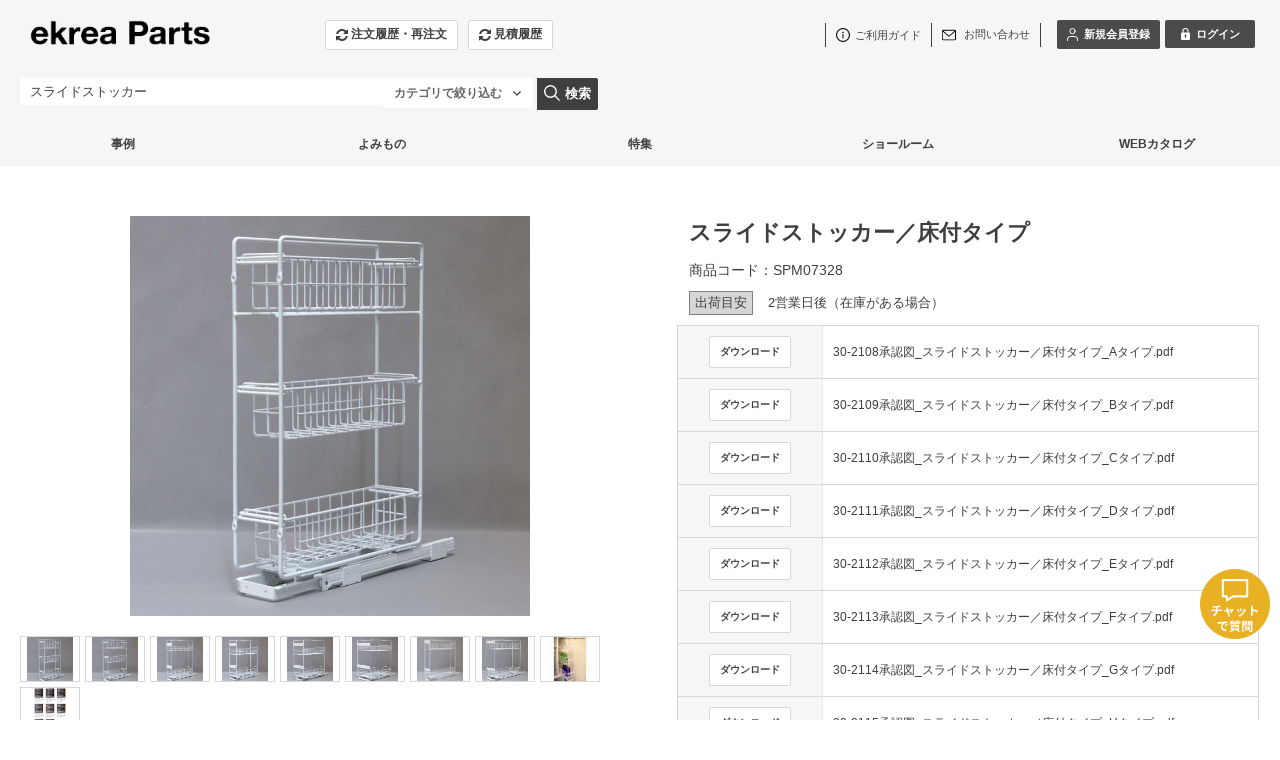

--- FILE ---
content_type: text/html;charset=UTF-8
request_url: https://www.ekrea.net/aec/user/shohin_detail?item_cd=SPM07328&k=%E3%82%B9%E3%83%A9%E3%82%A4%E3%83%89%E3%82%B9%E3%83%88%E3%83%83%E3%82%AB%E3%83%BC&c1=&c2=&c3=&c4=&c5=&c6=&c7=&c8=&c9=&c10=
body_size: 251972
content:
<!DOCTYPE html>
<!--[if IE 9 ]><html lang="ja" class="lt-ie9"><![endif]-->
<!--[if (gte IE 10)|!(IE)]><!--><html lang="ja"><!--<![endif]-->
<!-- ect:frame="parts/_frame" -->
<head>
<meta charset="UTF-8" />
<meta http-equiv="cache-control" content="no-cache" />
<meta name="viewport" content="width=device-width, initial-scale=1" />
<meta name="format-detection" content="telephone=no,address=no,email=no" />
<!-- ect:block="extra_meta" -->
	<meta name="description" content="ローコストで床付けするスライドストッカー。幅と奥行きのサイズで２種類ものサイズバリエーションがあります。キッチンの大きさに合わせて、サイズを選べるので、効率よくキッチン収納を活用できます。" />
	<meta name="keywords" content="スライドストッカー,キッチン収納,床付け,ローコスト,安い,サイズ" />
<!-- /ect:block="extra_meta" -->

<link rel="icon" href="/aec/default/ecuser/aec20/img/favicon.ico" />
<link rel="apple-touch-icon" href="/aec/default/ecuser/aec20/img/icon.png" />
<link rel="stylesheet" href="/aec/default/ecuser/aec20/css/lib/font-awesome.min.css" />
<link rel="stylesheet" href="/aec/default/ecuser/aec20/css/lib/responsive-tables.css" />
<link rel="stylesheet" href="/aec/default/ecuser/aec20/css/lib/remodal.css" />
<link rel="stylesheet" href="/aec/default/ecuser/aec20/css/lib/remodal-default-theme.css" />
<link rel="stylesheet" href="/aec/default/ecuser/aec20/css/lib/lightcase.css" />
<link rel="stylesheet" href="/aec/default/ecuser/aec20/css/lib/jquery.timepicker.css" />
<link rel="stylesheet" href="/aec/default/ecuser/aec20/css/common_black.css?20251024090448" />

<!-- ect:block="extra_css" -->
	<link rel="stylesheet" type="text/css" href="/aec/default/share/css/jquery-ui-1.10.0.custom.min.css" />
	<link rel="stylesheet" type="text/css" href="/aec/default/share/css/tinybox.css" />
	<link rel="stylesheet" type="text/css" href="/aec/default/share/css/magnific-popup.css" />
	<link rel="stylesheet" type="text/css" href="/aec/default/share/css/vuejs-modal.css" />
<!-- /ect:block="extra_css" -->

<title ect:text="page_title">スライドストッカー／床付タイプ
 ekrea Parts（エクレアパーツ）オンラインショップ</title>






<!-- Google Tag Manager -->
<script>(function(w,d,s,l,i){w[l]=w[l]||[];w[l].push({'gtm.start':
new Date().getTime(),event:'gtm.js'});var f=d.getElementsByTagName(s)[0],
j=d.createElement(s),dl=l!='dataLayer'?'&l='+l:'';j.async=true;j.src=
'https://www.googletagmanager.com/gtm.js?id='+i+dl;f.parentNode.insertBefore(j,f);
})(window,document,'script','dataLayer','GTM-PHD2762');</script>
<!-- End Google Tag Manager -->
</head>

<body>

<img id="loading-img-url" src="/aec/default/ecuser/aec20/img/loading.gif" style="display: none;">

<div id="js-wrapper" class="l-wrapper">


<header
  class="u-pc-item"
  >

  <div
    class="c-container-center"
    style="">
    <div
      class="l-header"
      style="display:flex;"
      >
      <div style="padding:5px 25px 5px 5px;order:1;">
            <div
        class="l-header-logo"
      >
        <a href="/aec/user/">
            <img
              src="/assetsaec/logo/site/_ekreaparts_logo_AEC用.png?20260201112734432"
            />
            

        </a>
              </div>
              <div
                class="freeEditContent">
                  <p><style>
  iframe{
    width: 100%;
    height: 100%; 
  }

  /*--------ヘッダー：グレー化------*/
  header.u-pc-item{
    background-color: #f6f6f6;
    border-bottom: 1px solid #efefef;
  }
  .l-header .freeEditContent{
    margin-top: 0px;
}
  .l-nav-categorySearch-area{
    display: none;
  }
  .l-nav-keywordSearch{
    margin-left: 0px;
}
  header.u-sp-item{
    background-color: #f6f6f6;
}
  @media screen and (max-width:767px) { 
  .l-nav-itemNav{
    background-color: #f6f6f6;
    padding-bottom: 20px;
    border-bottom: 1px solid #efefef;
}
  .l-header-group02{
    background-color: #f6f6f6;
}
  .l-nav-gnav-item{
    background: none;
    background-color: #fff;
}
}
  
  /*--------画像ふわっと------*/
  .c-box .p-item .p-item-thumb{
    height:210px;
    width:100%;
    overflow:hidden;
  }
  .c-box .p-item .p-item-thumb img{
    transition:0.5s all;
  }
  .c-box .p-item .p-item-thumb img:hover{
    transform:scale(1.1,1.1);
    transition:0.5s all;
  }
  .p-ranking-icon{
    z-index:10;
  }
  
  /*--------「カテゴリ探す」消す------*/
  .l-nav .l-nav-catalogSearch .c-button02{
    display:none;
  }
  
  /*--------「他の条件で絞り込む」消す------*/
  .js-submit-once .p-search .p-search-box-other{
    display:none;
  }
  
  /*--------spメニュー「カテゴリから探す」消す------*/
  .u-sp-item .l-nav-gnav-list .l-nav-gnav-search{
    display:none;
  }
  
  /*--------ニュースのサイドバー「カタログ」消す------*/
  .l-contents-side .p-catalog{
    display:none;
  }
  
  /*--------商品ページの【通常販売単価】ランク2以上ユーザー表示------*/
  .p-item-code{
    display: none;
  }

  /*--------商品ページの価格非表示 2023.07.26------*/
  .p-item-detail-item-price .price{
    display: none;
  }

  /*--------商品ページの説明文レイアウト↓ここから↓------*/
  
  .product-container{
      display: flex;
      justify-content: flex-start;
      flex-wrap: wrap;
  }
  
  .product-container-img{
      display: block;
      margin: auto;
  }
  
  /*--------商品ページの説明文で取り付け方法を入れるときの画像と説明文セットのレイアウト(2分割)------*/
  .product-container-item{
      text-align: left;
      width: 50%;
      padding: 20px;
  }
  
  /*--------商品ページの説明文で取り付け方法を入れるときの画像と説明文セミプロ用(4分割)------*/
  .product-container-item-quarter{
      text-align: left;
      width: 25%;
      padding: 15px;
  }
  
  .product-container-item img{
      display: flex;
      margin:auto;
      padding: 20px;
  }
  
  .product-container-item-title{
      font-weight: bold;
  }
  
  @media only screen and (max-width: 767px){
  
  .product-container-item-quarter{
      text-align: left;
      width: 100%;
      margin: 10px 0;
  
  }
  
  .product-container-item {
      text-align: left;
      width: 100%;
      margin: 10px 0;
  
  }
  
  .product-container-item img{
      padding: 0;
  }
  
  .product-container{
      display: flex;
      justify-content: space-around;
  }
  }
  
  /*--↓ 既存CSS 商品情報 ここから↓--*/
  
  /*--リンクのアンダーライン--*/
  .p-itemDetail a{
    text-decoration: underline;
  }
  .p-itemDetail a:hover{
  text-decoration: none;
  }
  
  /*--リストのmargin変更--*/
  .p-itemDetail ol,.p-itemDetail ul{
  margin-bottom: 20px;
  margin-top: 20px;
  }
  
  /*--h3の装飾--*/
  .p-itemDetail h3{
    margin-top: 20px;
    margin-bottom: 15px;
    padding: 5px 1rem;
    border-left: 4px double #ababab;
    background-color:#f6f6f6;
  }
  
  /*--↑ 既存CSS 商品情報 ここまで↑--*/
  
  /*--↓　画像表示にかかわるルール　ここから↓--*/
  /*--画像をレスポンシブ共通で1列表示--*/
  .item-detail-figures ,.item-figure-80,.item-figure-50{
    display:flex;
    justify-content:center;
    flex-wrap:wrap;
    gap:20px;
    margin-bottom:30px;
  }
  .item-figure-80{ /*--80%の大きさで表示するときはこっち--*/
    max-width: 80%;
    margin: auto;
  }
  .item-figure-50{ /*--80%の大きさで表示するときはこっち--*/
    max-width: 50%;
    margin: auto;
  }
  .item-detail-figures p{  /*-- リンク画像のキャプション　--*/
    text-align:center;
  }
  .item-detail-figures a img:hover{  /*-- リンク画像をホバーしたとき　--*/
    opacity:0.6;
    transition:0.3s;
  }
  
  /*--画像をレスポンシブ共通で2列表示--*/
  .shouhin-boxs, .syouhin-inner {
  display: flex;
  justify-content: center;
  gap: 10px;
  margin-bottom:10px;
  }
  .syouhin-item,.syouhin-item2,.syouhin-type,.syouhin-type-spmax {
  text-align: center;
  font-size:0.9em;
  margin:1em auto;
  }
  .syouhin-item,.syouhin-item2 {
  max-width:40%;
  }
  .syouhin-inner a img:hover{
  opacity:0.6;
  transition:0.3s; 
  }
  .syouhin-name{
  font-weight:bold;
  text-align: center;
  margin: 1em 0;
  }
  .syouhin-info {
    text-align: left;
  }
  .syouhin-info-img{ /*ロゴ画像と説明文を一緒に出すときにはこれ*/
    max-width:30%;
  }
  
  /*--画像をレスポンシブ共通で3列表示
      shouhin-boxsクラスのインナークラスで使用
      SPM10443 スチール受け材ページで使用--*/
  .syouhin-item3{
    text-align: left;
    font-size:0.9em;
    margin:1em auto;
    max-width:calc(100%/3);
  }
  
  .syouhin-ex{  /*--画像下につける商品説明文--*/
    text-align: left;
    margin:1em auto;
  }
  
  .syouhin-ex p:first-child{
    font-weight: bold;
  }
  
  /*--リンク画像をレスポンシブ共通で2列表示--*/
  .syouhin-types,.article-types,.syouhin-types-nomal,.syouhin-types-spmax{
  display:flex;
  justify-content:center;
  gap:10px;
  margin-bottom:10px;
  }
  .syouhin-types,.syouhin-types-nomal,.syouhin-types-spmax{
  text-align:center;
  }
  .syouhin-types img:hover,.article-types img:hover,.syouhin-types-spmax img:hover{
    opacity:0.6;
    transition:0.3s;
  }
  .syouhin-cap,.article-cap {
    font-weight:bold;
    margin-top:5px;
  }
  .syouhin-type,.article-type,.syouhin-type-spmax {
  max-width:50%;
  }
  
  .syouhin-types-spmax img{
    max-height:302px;
  }
  
  /*--事例記事をレスポンシブ共通で2列表示--*/
  .article-types{  /*--一部[syouhin-types]と同じ--*/
    text-align:left;
  }	
  .article-type img{
  width:100%;
  height: 240px;
  object-fit: cover;
  }
  .article-type {
    font-size: 1.2rem;
  }
  
  /*--関連商品表示--*/
  .catch-area,.next-product{
    background-color: #ebe6dd;
    display: block;
    padding: 20px;
    margin-bottom: 10px;
  }
  
  .catch-area h3{
    margin: auto;
    margin-bottom: 15px;
    border-left: none;
    padding: 0;
    padding-bottom: 4px;
    font-size: medium;
    border-bottom: solid 2px #ada89f;
    background-color: transparent;
  }
  
  .related-syouhin-wrapper {
    display: flex;
    flex-wrap: wrap;
    position: relative;
    top: 0;
    left: 0;
  }
  .related-syouhin-inner {
    width: 28%;
    margin-right: 5%;
    text-align: center;
    font-size: 0.9em;
  }
  
  /*--後継品表示--*/
  .next-product{
    background-color: #fff;
    border: solid #c9ada7;
  }
  .next-product h3{
    border-bottom: solid 2px #c9ada7;
  }



  /*--特徴の枠表示--*/
  .item-feature2{
    padding: 1em;
    margin: 1em;
    font-weight: bold;
    color: #3f3f3f;
    border: 1px solid #3f3f3f;
  }
  
  /*--強調文字--*/
  .order-flow-detail{
      font-weight: bold;
  }
  
  /*-- Youtube 埋め込み 1列--*/
  .youtube-container{
      margin-top: 20px;
      margin-bottom: 50px;
      text-align: center;
  }
  .youtube-block{
    margin: 20px auto;
    width: 80%;
    padding-bottom:45%;
    position: relative; 
  }
  /*-- Youtube 埋め込み 2列--*/
  .youtube-2column{
      display: flex;
      flex-wrap: wrap;
      justify-content: center;
  }
  .youtube-block2{
      width: 45%;
      margin-right: 2rem;
      margin-bottom: 3rem;
      text-align: center;
  }
  .youtube-inline{
      margin-bottom: 1rem;
      position: relative;
      width: 100%;
      padding-top: 56.25%;
  }
  
  /*--↑　画像表示にかかわるルール　ここまで↑--*/
  
  /*--------備考情報注釈の注意アイコン表示と全体レイアウト--------*/
  
  .attention-deco{
      font-weight: bold;
      padding: 3px;
      margin-bottom: 10px;
      font-weight: bold;
  }
  
  .p-item-table-label p{
      margin-top: 0.5em;
  }
  
  .gg-danger-block{
      float:  left; 
      margin: -0.2em 2px 0 0;
  }
  .gg-danger {
    box-sizing: border-box;
    position: relative;
    display: block;
    transform: scale(var(--ggs,1));
    width: 20px;
    height: 20px;
    border: 2px solid;
    border-radius: 40px
  }
  
  .gg-danger::after,
  .gg-danger::before {
    content: "";
    display: block;
    box-sizing: border-box;
    position: absolute;
    border-radius: 3px;
    width: 2px;
    background: currentColor;
    left: 7px
  }
  
  .gg-danger::after {
    top: 2px;
    height: 8px
  }
  
  .gg-danger::before {
    height: 2px;
    bottom: 2px
  } 
  
  /*-----↓備考注釈につけるリンクボタン　ここから↓-----*/
  .btn_frame a{
    text-align: center;
    position: relative;
    top: 0;
    left: 0;
    margin: 10px auto 10px auto;
    padding: 10px;
    background-color: #f6f6f6;
    border: 1px solid #d8d8d8;
    display: flex;
    align-items: center;
    justify-content: center;
    box-sizing: border-box;
    text-decoration: none !important;
    width: 100%;
    height: auto;
  }
  .btn_frame a:hover{
    text-decoration: none;
    background-color: #e6e6e6;
  }
  /*-----↑備考注釈につけるリンクボタン　ここまで↑-----*/
  
  /*-----↓備考注釈内の赤文字　注意書き　ここから↓-----*/
  .attention_font{
  color:#C7243A;
  font-weight:bold;
  }
  /*-----↑備考注釈内の赤文字　注意書き　ここまで↑-----*/
  /*--------商品ページの説明文レイアウト↑ここまで↑------*/
  
  /*--------カート画面↓ここから↓------*/
  .p-cart-other-table td {
  padding: 8px 10px;
  }
  
  .p-cart-flow  .p-cart-flow-current{
  font-size: 1.5rem;
  }
  
  .p-cart-flow li {
  vertical-align: middle;
  font-size: 1.2rem;
  }
  
  .c-title03-label{
      font-size: 1.5rem;
  }
  /*--------↓20221017↓------*/    
  .freeEditContent ul > li{
      list-style: none;
  } 
  
  .mitsumori-end{
text-align: left;
margin : 0 20px;
max-width: 90%;
font-size: 1.2em;
}
.mitsumori-end h3{
padding-bottom: 15px;
}
.mitsumori-end p{
padding-bottom: 10px;
}
.mitsumori-end a{
text-decoration: underline;
font-weight: 700;
}
.mark {
background: linear-gradient(transparent 50%, #f7ebcd 0%);
font-weight: 700;
}

  /*--------カート画面↑ここまで↑------*/
  
  /*--------見積履歴一覧画面↑ここまで↑------*/
  .p-exfield-table th {
  text-align: center;
  }

  /*見積詳細画面の添付出力ボタンの文言修正*/
  .c-button03  .p-cart-submit-label:first-child {
    font-size: 0;
}

.c-button03  .p-cart-submit-label:first-child::before{
    font-size: 16px;
    content: "見積資料ダウンロード";
    color: #F98B0A;
}
  
/*見積詳細画面*/
.p-cart-other-table label{
  display: inline;
  font-size: 1.3rem;
}

.p-cart-other-table th {
  width: 25%;
}

.required{ /*必須項目タグ*/
background: #f74d4d;
}

.p-cart-other-table label{
    font-size: 1.4rem;
}
  
.l-contents.p-top{/*--TOP、ニュースなどのコンテンツ上padding--*/
  padding-top: 30px;
}

.temporary-info{/*ページ上部の固定表示*/
     width: 100%;
     background-color: #4b4b4b; /* 赤系の背景色 */
     color: #fff;
     text-align: center;
     padding: 10px 15px;
     font-size: 14px;
     font-weight: bold;
     box-shadow: 0 2px 4px rgba(0,0,0,0.1);
}


/*.p-search.js-accWrap {/* 左カラムのカテゴリで絞り込む表示を非表示 */
    display: none;
}*/


.p-side-nav{/*左カラムのカテゴリ表示*/
    display: none;
}

.l-contents-col2-l .l-contents-main{/*メインカラムを幅100%に*/
    width:100%;
}

.l-contents-header-search{/*検索ボックスの詳細検索箇所*/
  width: 150px;
}
#detailSearchButton{
  letter-spacing:0;
}
#detailSearchButton{
  width: 150px;
}

.l-contents-col2-l .l-contents-side .u-sp-pdg{/*左カラムのカテゴリで絞り込む*/
display : none;
}

  @media screen and (max-width:767px) { 
  /*--↓ 商品ページの商品コード上のpadding調整 23.08.01 ↓--*/  
    .p-itemDetail-info {
      padding: 0;
  }
    
  #js-component-position-main{
    padding: 0 10px;
  }
  .shouhin-boxs{
      display: block;
  }
  .syouhin-item2,.syouhin-item3{
      max-width:none;
  }
  .syouhin-item{
      max-width:calc(50% - 5px);
  }
  
  /*--↓ 新規会員登録・ログインボタンのレイアウト↓--*/
  .c-button04{
    height: auto !important;
    width: auto !important;
    padding: 8px !important;
    min-width: auto !important;
  }
  
  
  /*--事例記事をレスポンシブ共通で2列表示--*/
  .article-type img{ /*--スマホでは画像の高さ変更--*/
  height: 150px;
  }
  
  .syouhin-types-spmax{ /*SPでは1列表示*/
    flex-direction: column;
  }
  
  .syouhin-type-spmax{
    max-width: 80%;
  }
  
  
  .youtube-block{
    width: 100%;
    padding-bottom:56.25%; 
  }
  
  .youtube-block2{
    width: 100%;
    margin-right: 0;
  }
  
.l-header-userNav .l-header-userNav-name{/*ログイン前の名前関連非表示*/
display:none;
}

.l-header-delivery{ /*ログイン後の名前関連非表示*/
display:none;
}

.p-cart-other-table th {
  width: auto;
}

.side-top-bannner{/*--クロカケバナー--*/
  margin-top:15px	
  }
  .accordion-container{/*--注目検索ワードー--*/
  margin-top:15px
  }
.p-side-nav{/*左カラムのカテゴリ表示*/
    display: block;
}

  }
  </style>

<script type="text/javascript">
  window.addEventListener('DOMContentLoaded', function(){
  
  var now_url = location.pathname;
  
  if(now_url ==='/aec/user/cart' || now_url ==='/aec/user/cart_est_con' || now_url ==='/aec/user/estimate_history_info' || now_url ==='/aec/user/estimate_input_up' || now_url ==='/aec/user/cart_con'){

    var h3_count = $("section[class='c-container']").length;
    var h3_content = $("section[class='c-container'] > .title03 > .c-title03-label").length; //h3要素の個数を数える

    for(var i = 0; i < h3_count; i++){
        var container_contents = '';
        //sectionの中身を取得
        container_contents = $("section[class='c-container']").eq(i).find(".title03 > .c-title03-label").text();  

        if(container_contents.match(/^お支払方法/)){//前方一致
          var container_element = $("section[class='c-container']").eq(i).css('display');
          
          if(now_url === '/aec/user/cart'){

            // その他注文情報の要素を取得
              var list = document.querySelector('.p-cart-other-table > tbody');

              //カートのパンくずリストの要素を取得
              //var flow_list = $('.p-cart-flow').find('li').eq(1).text();
              //console.log(flow_list);          
              //console.log(flow_list.match(/^02：ご注文内容の確認/));
            
            //if(now_url ==='/aec/user/cart'){
              $('.p-cart-other-table').find('tr').eq(1).find('th > span').text('納品希望日');//コメントの文字を置き換え

              for(var n = 3; n < list.children.length; n++){
                  list.children[n].style.display = 'none';
              }

              //購入者に関する確認事項のチェックを動的に行う（IDは本番と検証で要確認）
              var check_1 = document.getElementById('_ex_field_order3_1');
              check_1.checked = true;
              
              //ご注文前確認事項1のチェックを動的に行う（IDは本番と検証で要確認）
                var check_1 = document.getElementById('_ex_field_order8_1');
                check_1.checked = true;
              
              //ご注文前確認事項2のチェックを動的に行う（IDは本番と検証で要確認）
                var check_2 = document.getElementById('_ex_field_order9_1');
                check_2.checked = true;
            
              //ご注文前確認事項3のチェックを動的に行う（IDは本番と検証で要確認）
                var check_3 = document.getElementById('_ex_field_order10_1');
                check_3.checked = true;
            
              //納品希望日に関する確認事項のチェックを動的に行う（IDは本番と検証で要確認）
                var check_4 = document.getElementById('_ex_field_order11_1');
                check_4.checked = true;
            //}else{}

          }else{}
        }else{}

        if(now_url === '/aec/user/cart_est_con'){

          $('.p-cart-other-table').find('tr').eq(0).find('th').text('納品希望日');//コメントの文字を置き換え
          // 要素を取得
          var list = document.querySelector('.p-cart-other-table > tbody');
          for(var i = 2; i < list.children.length; i++){
              list.children[i].style.display = 'none';
          }
          }else{}

        if(now_url ==='/aec/user/estimate_history_info' || now_url ==='/aec/user/estimate_input_up'){
              if(container_contents.match(/^その他注文情報/)){
              $("section[class='c-container']").eq(i).find('.p-cart-other-table > tbody > tr').eq(1).find('th > span').text('納品希望日');//コメントの文字を置き換え
              }else{}
        }else{}

        if(now_url ==='/aec/user/cart_con'){
          if(container_contents.match(/^その他注文情報/)){
              $("section[class='c-container']").eq(i).find('.p-cart-other-table > tbody > tr').eq(1).find('th').text('納品希望日');//コメントの文字を置き換え
            }else{}
        }
    }
    if(now_url ==='/aec/user/cart_con'){
          //アウトレットの文字列が入っているか
          var item_name = $('.p-cart-item-name').find('a').text();
          //入っていたら注文情報から同意チェックの拡張項目を非表示　240719
          if(item_name.indexOf('アウトレット') > -1){
            var list = document.querySelector('.p-cart-other-table > tbody');
          for(var i = 3; i < list.children.length; i++){
              list.children[i].style.display = 'none';
          }

          }
    }
  }else{}

  var windowWidth = $(window).width();
  var windowSm = 767;
  if (windowWidth <= windowSm) {
    //PCのサイドバナーをSPでメニュー内に移動する↓
    //それぞれのバナーの要素取得
    var bannner = document.querySelector(".side-top-bannner");
    var l_nav = document.querySelector(".l-nav-gnav-list");
    var attention = document.querySelector(".accordion-box");
    
    //ログインしているかどうか確認↓ ログインボタンclass名を取得
    var login_name = document.querySelector(".l-header-userNav-buttons");

    //注文履歴、見積依頼ボタンをメニュー内に移動する↓
    var history_btn = document.querySelector(".l-nav-itemNav");
  

  if(bannner == null){ //バナーがなければ何もしない
  }else{
    l_nav.after(bannner);
  }
  if(login_name == null){ //ログインボタンがなければ何もしない
  }else{//ログイン前であれば移動
    l_nav.after(history_btn);
  }
  if(attention == null){ //ボタンがなければ何もしない
  }else{
    l_nav.after(attention);
  }

  //見積履歴リンクをハンバーガーメニュー内に追加
  //メニュー内の注文履歴リンクをclass属性で要素を取得
  var estimate_nav = document.querySelector(".l-nav-gnav-order");

  // 新しいHTML要素を作成
  var new_estimateElement = '<li class="l-nav-gnav-order">'+
    '<a href="/aec/user/estimate_history" class="js-submit-once">'+
    '<div class="l-nav-gnav-inner">'+
    '<span class="fa fa-refresh  fa-lg" aria-hidden="true"></span>'+
    '<span>見積履歴</span></div></a></li>';
      
  // 指定した要素の前に挿入
  $(estimate_nav).after($(new_estimateElement));


  } else {
    //横幅767px超のとき（タブレット、PC）に行う処理を書く
  }



  });  
</script>




<script>
  document.addEventListener('DOMContentLoaded', () => {
    const BREAKPOINT = 767; // SP判定
    const form = document.querySelector('.p-side-nav');               // ← 移動したい要素（form）
    const target = document.querySelector('.l-contents-main');            // ← この直後に置きたい

    console.log('[移動] form:', form);
    console.log('[移動] target:', target);

    if (!form || !target) return;

    if (window.innerWidth <= BREAKPOINT) {
      const parent = target.parentNode;
      if (!parent) {
        console.warn('target に親がありません（after不可）');
        return;
      }

      // 既に直後なら何もしない
      if (target.nextElementSibling === form) {
        console.log('既に直後にあります（挿入不要）');
        return;
      }

      // after と同等の処理（古いブラウザでも確実）
      parent.insertBefore(form, target.nextSibling);
      console.log('挿入完了: parent.insertBefore(form, target.nextSibling)');
      
    }
  });
</script></p>
              </div>
      </div>
      <div style="padding:5px 5px 5px 25px;order:2;">
        
        <div>
          <ul class="l-header-orderNav">
              
              
              <li><a href="/aec/user/order_history" style="height: 30px;" class="c-button03 load-btn"><span class="fa fa-refresh fa-lg" aria-hidden="true"></span><span>注文履歴・再注文</span></a></li>
              <li><a href="/aec/user/estimate_history" style="height: 30px;" class="c-button03 load-btn"><span class="fa fa-refresh fa-lg" aria-hidden="true"></span><span>見積履歴</span></a></li>
              
          </ul>
        </div>
      </div>
      <input type="hidden" id="order_unread" value="0" />
      <input type="hidden" id="opened_order" value="" />
      <div style="padding:5px;margin-left: auto;order:3;">
        <div class="l-header-group01">
          <div class="l-header-nav">
            <ul class="l-header-utilityNav">
              <li><span class="fa fa-file-text fa-lg" aria-hidden="true"></span><a href="/aec/user/guide"><span>ご利用ガイド</span></a></li>
              <li>
                <a href="https://linktr.ee/ekrea_parts_contact">
                <span class="fa fa-envelope fa-lg" aria-hidden="true"></span>
                <span>お問い合わせ</span>
                </a>
              </li>
            </ul>
            <ul class="l-header-userNav">
              
              <li><a href="javascript:void(0);" class="c-button04" onclick="document.location.href=&#39;/aec/user/user_register_select&#39;;"><span class="fa fa-pencil-square-o fa-lg" aria-hidden="true"></span><span>新規会員登録</span></a></li>
              <li><a href="javascript:void(0);" class="c-button04" onclick="document.location.href=&#39;/aec/user/login&#39;;"><span class="fa fa-lock fa-lg" aria-hidden="true"></span><span>ログイン</span></a></li>
              
            </ul>
          </div>
        </div>
        <div class="l-header-group02">
          
          <p class="l-header-delivery">
            &nbsp;&nbsp;<span>お客</span>&nbsp;様&nbsp;
          </p>
        </div>
      </div>
        

    </div>

  </div>



  
  <nav>
    <div
      class="l-nav c-container-center"
      >


      <input type="hidden" id="asyncItemCatUrl" value="/aec/user/show_item_category_list" />
      <input type="hidden" id="searchItemUrl" value="/aec/user/shohin_list" class="js-submit-once" />

      <div class="l-nav-categorySearch-area l-nav-item">

        <p class="l-nav-categorySearch"><a href="javascript:void(0);" class="c-button02"><span class="fa fa-chevron-circle-down fa-lg" aria-hidden="true"></span><span>カテゴリから探す</span></a></p>
        <div class="l-nav-category">
          <div class="l-nav-categoryInner">

            <span id="loading_categories">
              <i class="fa fa-spinner fa-spin fa-3x fa-fw"></i>
              <span class="sr-only">Loading...</span>
            </span>
          </div>
        </div>
      </div>


      <p class="l-nav-catalogSearch l-nav-item">
        <a href="/aec/user/catalog_list" class="c-button02"><span class="fa fa-book fa-lg" aria-hidden="true"></span><span>カタログから探す</span></a>
      </p>

      <form method="post" action="/aec/user/shohin_list" class="js-submit-once">
      <div class="l-nav-keywordSearch l-nav-item">

          <input type="hidden" name="p" value="1" />
          <input type="text" name="k" placeholder="商品名や商品コードで検索"
              value="スライドストッカー"
              class="l-nav-keywordSearch-input"
          />

            <div id="detailSearch" class="l-nav-item l-contents-header-search"
            >
              <div id="detailSearchButton" class="on l-contents-header-search-button"
              >
                <span id="searchButtonFace">詳細検索<span id="searchButtonArrow">▼</span></span>
      </div>
            </div>
        </div>

        <p class="l-nav-detailSearch l-nav-item">
          <button class="l-nav-keywordSearch-icon l-contents-header-search-nav load-btn" type="button" onclick="onClickSearchButtonFnc(this);"><span class="fa fa-search fa-lg" aria-hidden="true"></span><span class="l-nav-keywordSearch-submit">検索</span></button>
        </p>
      </form>

      


    </div>
  </nav>
  

  <div class="l-nav c-container-center"
    >
    <div
      class="freeEditContent">
      <p><style type="text/css">

body *{
	font-family: "游ゴシック",YuGothic,"ヒラギノ角ゴ Pro W3","Hiragino Kaku Gothic Pro",Verdana,"メイリオ",Meiryo,Osaka,"ＭＳ Ｐゴシック","MS PGothic",sans-serif;
}

.more-view-btn{
	display: block;
	max-width :400px;
	height: 40px;
	margin: 40px auto;
	padding: 10px 0;
	border: 1px solid #3f3f3f;
	font-size: 14px;
	font-weight: bold;
	text-align: center;
}

.l-nav .freeEditContent{
     margin-top: 0px;
}

nav{
      margin-bottom: 0;
}

.freeEditContent ol{
    list-style: none;
    margin-left: 0;
}

.nav-buttons{
    display: flex;
    justify-content: space-between;
    gap:0px;
    position:relative;
    height: 42px;
    font-size: 12px;
    font-weight: bold;
}

.nav-buttons li{
    width: 16.666%;
    text-align: center;
    padding: 12px 20px;
}

.nav-button-categoly,.nav-button-case,.nav-button-read,.nav-button-feature,.nav-button-showroom,.nav-button-know{
    display: none;
    width: 100%;
    height: 480px;
    position: absolute;
    top: 43px;
    left: 0px;
    padding: 40px;
    background: #efefef;
    color: #3f3f3f;
    font-weight: bold;
    z-index: 10;
}

.nav-button01:hover{
    background-color: #efefef;
    color: #9f9f9f;
}

.nav-button02:hover,.nav-button03:hover,.nav-button04:hover,.nav-button05:hover,.nav-button06:hover{
    background-color: #9f9f9f;
    color: #fff;
}

.nav-button02:hover a:hover,.nav-button03:hover a:hover,.nav-button04:hover a:hover,.nav-button05 a:hover,.nav-button06 a:hover{
    opacity: 1;
    transition: 0s;
    color: #fff;
}

.nav-button01:hover .nav-button-categoly{
     display: block;
}
/*
.nav-button02:hover .nav-button-case{
     display: block;
}

.nav-button03:hover .nav-button-read{
     display: block;
}

.nav-button04:hover .nav-button-feature{
     display: block;
}

.nav-button05:hover .nav-button-showroom{
     display: block;
}
*//*
.nav-button06:hover .nav-button-know{
     display: block;
}
*/
.nav-button-categoly-inner{
    text-align: left;
    display: flex;
    justify-content: space-between;
    gap: 40px;
}

.nav-button-categoly-inner li{
    padding: 12px 0 0;
    width: 100%;
    text-align: left;
}

.nav-button-categoly-inner li a:hover{
    text-decoration: none;
    opacity: 0.6;
    transition: 0.3s;
}

.nav-button-categoly-inner-left{
    width: calc(20% - 20px);
}

.nav-button-categoly-inner-right{
    width: calc(80% - 20px);
}

.nav-button-categoly-inner-left > div,.nav-button-categoly-inner-right > div{
    padding-bottom: 4px;
    margin-bottom: 8px;
    border-bottom: 1px solid #9f9f9f;
    font-size: 14px;
}

.nav-button-categoly-inner-right ol{
    text-align: left;
    margin-bottom:40px;
    display: flex;
    justify-content: space-between;
    gap: 10px;
}

.nav-button-categoly-inner-right p{
    margin-top: 10px;
}

.nav-button-case-inner{
    text-align: left;
    display: flex;
    justify-content: space-between;
    gap: 40px;
}

.nav-button-case-inner a:hover{
    text-decoration: none;
    opacity: 0.6;
    transition: 0.3s;
}

.nav-button-case-inner-left{
    width:calc(45% - 20px);
}

.nav-button-case-inner p{
    margin-top: 10px;
}

.nav-button-case-inner-left p{
    margin-bottom: 40px;
}

.nav-button-case-inner-right{
    text-align: left;
    width:calc(55% - 20px);
    display: flex;
    justify-content: space-between;
    flex-wrap: wrap;
    gap: 20px;
}

.nav-button-case-inner-right a{
    width:calc(50% - 10px);
}

.nav-button-read-inner{
    text-align: left;
    display: flex;
    justify-content: space-between;
    gap: 40px;
}

.nav-button-read-inner a:hover{
    text-decoration: none;
    opacity: 0.6;
    transition: 0.3s;
}

.nav-button-read-inner-left{
    width:calc(45% - 20px);
}

.nav-button-read-inner p{
    margin-top: 10px;
}

.nav-button-read-inner-left p{
    margin-bottom: 40px;
}

.nav-button-read-inner-right{
    text-align: left;
    width:calc(55% - 20px);
    display: flex;
    justify-content: space-between;
    flex-wrap: wrap;
    gap: 20px;
}

.nav-button-read-inner-right a{
    width:calc(50% - 10px);
}

.nav-button-feature-inner{
    text-align: left;
    display: flex;
    justify-content: space-between;
    gap: 40px;
}

.nav-button-feature-inner a:hover{
    text-decoration: none;
    opacity: 0.6;
    transition: 0.3s;
}

.nav-button-feature-inner-left{
    width:calc(45% - 20px);
}

.nav-button-feature-inner p{
    margin-top: 10px;
}

.nav-button-feature-inner-left p{
    margin-bottom: 40px;
}

.nav-button-feature-inner-right{
    text-align: left;
    width:calc(55% - 20px);
    display: flex;
    justify-content: space-between;
    flex-wrap: wrap;
    gap: 20px;
}

.nav-button-feature-inner-right a{
    width:calc(50% - 10px);
}

/*-----newアイコン-----*/

.button-wrapper {
    position: relative;
    display: inline-block;
}

.new-icon {
    position: absolute;
    top: -7px;
    right: -33px;
    background-color: #f0b41e;
    color: white;
    font-size: 10px;
    font-weight: bold;
    width: 30px;
    height: 30px;
    border-radius: 50%;
    display: flex
;
    align-items: center;
    justify-content: center;
}



</style>

<!----2024.03.05----->
<ol class="nav-buttons">

    <li class="nav-button02">
        <a href="/aec/user/catalog_shohin_list?ct=115">
        <div>
            事例
        </div>
        <div class="nav-button-case">

        </div>
        </a>
    </li>

    <li class="nav-button03">
      <div class="button-wrapper">
        
        <a href="/aec/user/catalog_shohin_list?ct=116">
        <div>
            よみもの
        </div>
        </a>
      </div>
    </li>

    <li class="nav-button04">
        <a href="/aec/user/catalog_shohin_list?ct=23">
        <div>
            特集
        </div>
        <div class="nav-button-feature">

        </div>
        </a>
    </li>

    <li class="nav-button05">        
        <a href="https://www.ekrea.net/aec/user/company_profile#showroom">
        <div>
            ショールーム
        </div>
        <div class="nav-button-showroom">

        </div>
        </a>
    </li>
    
    <li class="nav-button06">
        <a href="https://promo.ekrea.net/data_catalog_request">
        <div>
            WEBカタログ
        </div>
        <div class="nav-button-know">

        </div>
        </a>
    </li>
</ol>
</p>
    </div>
  </div>

</header>







<header class="u-sp-item">

  <div
    class="c-container-center">

    <div class="l-header">
      <p
        class="l-header-logo"
      >
        <a href="/aec/user/">
            <img
              src="/assetsaec/logo/site/_ekreaparts_logo_AEC用.png?20260201112734432"
            />
            
        </a>

      </p>

      

      <div class="l-header-userNav -logout">
        <ul class="l-header-userNav-buttons">
          <li><a href="javascript:void(0);" class="c-button04" onclick="document.location.href=&#39;/aec/user/user_register&#39;;"><span class="fa fa-pencil-square-o fa-lg" aria-hidden="true"></span><span>新規会員登録</span></a></li>
          <li><a href="javascript:void(0);" class="c-button04" onclick="document.location.href=&#39;/aec/user/login&#39;;"><span class="fa fa-lock fa-lg" aria-hidden="true"></span><span>ログイン</span></a></li>
        </ul>
        <ul class="l-header-userNav-name">
          <li>お客 様</li>
        </ul>
      </div>


      <div class="l-header-group01">
        <div class="l-nav-cartBox l-nav-item">
          
          <div class="l-nav-cartBox-blank"></div>
          
          <p id="js-gnav-button" class="l-nav-spMenu"><a href="#" class="l-nav-spMenu-btn"><span class="l-nav-spMenu-icon"></span><span class="l-nav-spMenu-text">メニュー</span></a></p>
        </div>
      </div>

      <div class="l-header-group02">
        <div class="l-nav-keywordSearch">
          <form method="post" action="/aec/user/shohin_list">
            <input type="hidden" name="p" value="1" />
            <input type="text" name="k" placeholder="商品名や商品コードで検索" class="l-nav-keywordSearch-input" />
            <button class="l-nav-keywordSearch-icon load-btn" type="button" onclick="onClickSearchButtonFnc(this);"><span class="fa fa-search fa-lg" aria-hidden="true"></span><span class="l-nav-keywordSearch-submit">検索</span></button>
          </form>
        </div>
      </div>



    </div>

  </div>



  <nav id="js-header-nav" class="l-nav-gnav">
    <ul class="l-nav-gnav-list">
      <li class="l-nav-gnav-cart"><a href="/aec/user/cart?init=1" class="js-submit-once"><div class="l-nav-gnav-inner"><span class="fa fa-shopping-cart fa-lg" aria-hidden="true"></span>カートを見る</div></a></li>
      <li class="l-nav-gnav-search"><a href="/aec/user/catalog_list"><div class="l-nav-gnav-inner"><span class="fa fa-book fa-lg" aria-hidden="true"></span>カタログから探す</div></a></li>
      
      <li class="l-nav-gnav-order"><a href="/aec/user/order_history" class="js-submit-once"><div class="l-nav-gnav-inner"><span class="fa fa-refresh  fa-lg" aria-hidden="true"></span><span>注文履歴・再注文</span></div></a></li>
      
      <li class="l-nav-gnav-utility"><a href="/aec/user/guide"><div class="l-nav-gnav-inner"><span class="fa fa-file-text fa-lg" aria-hidden="true"></span>ご利用ガイド</div></a></li>
      <li class="l-nav-gnav-utility">
        <a href="https://linktr.ee/ekrea_parts_contact"><div class="l-nav-gnav-inner"><span class="fa fa-envelope fa-lg" aria-hidden="true"></span>お問い合わせ</div></a>
      </li>
    </ul>
  </nav>



  
  <nav class="l-nav-itemNav">
    <ul class="l-nav-itemNav-list">
      
      <li style="height: 95%;"><a href="/aec/user/order_history" class="load-btn"><div class="l-nav-gnav-item"><span class="fa fa-refresh fa-lg" aria-hidden="true"></span><span>注文履歴</span><br /><span>再注文</span>
        </div></a>
      </li>
      <li style="height: 95%;"><a href="/aec/user/estimate_history" class="load-btn"><div class="l-nav-gnav-item"><span class="fa fa-refresh fa-lg" aria-hidden="true"></span><span>見積履歴</span><br /><span>　</span>
        </div></a>
      </li>
      
      <li style="display: none;"><a href="/aec/user/shohin_list" class="load-btn"><div class="l-nav-gnav-item"><span class="fa fa-search fa-lg" aria-hidden="true"></span><span>商品一覧</span><br /><span>商品検索</span></div></a></li>
    </ul>
  </nav>
  

</header>


<!-- ect:block="main" -->
<!-- ect:include="parts/_search_form_detail" -->
<div id="detailSearchForm"
class="l-contents-search-detail l-contents-header-search-form"
>
<div id="detailSearchFormInner">
</div>
<div id="searchFormLeft" class="l-contents-header-search-form-left"></div>
<div id="searchFormRight" class="l-contents-header-search-form-right">
  <form method="get" action="/aec/user/shohin_list" id="itemListSearch" class="js-submit-once">
    
      <div class="l-contents-side">
      <!-- ect:include="parts/_side_search" -->
<div class="u-sp-pdg"
>

    <section class="p-search js-accWrap">

        <h3 class="p-search-button">
            <a href="#" class="js-acc-button c-button02 c-button-l">条件から検索する<span class="fa" aria-hidden="true"></span></a>
        </h3>

        <div class="js-acc-body">

            <section
                class="c-container p-search-box p-search-box-category"
            >

                <h2 class="c-title01">
                    <span class="c-title01-label">カテゴリで絞り込む</span>
                </h2>

                <div class="p-search-box-inner">

                    <!-- ect:include="parts/_cat_drill_down_list" -->
				

					<ul class="js-cat-drilldown p-search-box-condition">

						

							
								<li>
									<p
										class="c-form-item-title"
									>絞り込み条件1</p>
									<div class="c-form-selectWrap">
										<select
											class="c-form-item-full search_cat1"
											name="c1" onchange="drillDown(&#39;/aec/user/cat_async&#39;, this)"
										>
											<option value=""></option>

											
												
													<option
														value="A00001"
													>キッチン</option>
													<option
														value="A00002"
													>洗面</option>
													<option
														value="A00003"
													>ランドリー</option>
													<option
														value="A00004"
													>収納・棚パーツ</option>
													<option
														value="A00005"
													>家具</option>
													<option
														value="A00006"
													>照明･ｽｲｯﾁ･ｺﾝｾﾝﾄ</option>
													<option
														value="A00007"
													>安全対策建材</option>
													<option
														value="A00008"
													>機能建材</option>
													<option
														value="A00009"
													>エクステリア</option>
													<option
														value="A001"
													>キッチン</option>
													<option
														value="A99999"
													>販売終了品</option>
												
											

										</select>
									</div>
								</li>
							

						

							
								<li>
									<p
										class="c-form-item-title"
									>絞り込み条件2</p>
									<div class="c-form-selectWrap">
										<select
											class="c-form-item-full search_cat2"
											name="c2" onchange="drillDown(&#39;/aec/user/cat_async&#39;, this)"
										>
											<option value=""></option>

											
												
													<option
														value="B002"
													>シンクボウル</option>
													<option
														value="B008"
													>設備機器</option>
													<option
														value="B10001"
													>キッチンセット</option>
													<option
														value="B10002"
													>天板/ワークトップ</option>
													<option
														value="B10003"
													>キッチンシンク</option>
													<option
														value="B10004"
													>キッチン収納</option>
													<option
														value="B10005"
													>キッチンパネル</option>
													<option
														value="B10006"
													>設備機器</option>
													<option
														value="B10007"
													>キッチンアクセサリー</option>
													<option
														value="B20001"
													>洗面台セット</option>
													<option
														value="B20002"
													>ハイバック天板</option>
													<option
														value="B20003"
													>フラット天板</option>
													<option
														value="B20004"
													>ベッセル用洗面天板</option>
													<option
														value="B20006"
													>ミラーキャビネット</option>
													<option
														value="B20007"
													>水栓金具各種</option>
													<option
														value="B29999"
													>その他</option>
													<option
														value="B30001"
													>ｱｲｱﾝ物干しハンガー</option>
													<option
														value="B40001"
													>無穴棚柱金物</option>
													<option
														value="B40002"
													>棚板用金物</option>
													<option
														value="B40003"
													>樹脂棚板</option>
													<option
														value="B40004"
													>ワイヤーバスケット</option>
													<option
														value="B50001"
													>ハイスツール/Amba</option>
													<option
														value="B50002"
													>テーブル天板&amp;脚</option>
													<option
														value="B60001"
													>薄型LED棚下灯</option>
													<option
														value="B60003"
													>家具用コンセント</option>
													<option
														value="B60004"
													>家具用ミニスイッチ</option>
													<option
														value="B60005"
													>壁付け照明</option>
													<option
														value="B60006"
													>ソケット照明</option>
													<option
														value="B60007"
													>ペンダントライト</option>
													<option
														value="B70001"
													>ekrea転落防止ネット</option>
													<option
														value="B70002"
													>ロフト手すり</option>
													<option
														value="B70003"
													>オーダー手摺</option>
													<option
														value="B70004"
													>ペットゲート標準品</option>
													<option
														value="B70005"
													>オーダーペットゲート</option>
													<option
														value="B80001"
													>床ガラリ（空調用）</option>
													<option
														value="B80003"
													>室内装飾</option>
													<option
														value="B90001"
													>外構用デザイン手すり</option>
													<option
														value="B90003"
													>表札・ｲﾝﾀｰﾎﾝｶﾊﾞｰ</option>
													<option
														value="B90004"
													>自転車止め</option>
													<option
														value="B90005"
													>庇</option>
												
											

										</select>
									</div>
								</li>
							

						

							
								<li>
									<p
										class="c-form-item-title"
									>絞り込み条件3</p>
									<div class="c-form-selectWrap">
										<select
											class="c-form-item-full search_cat3"
											name="c3" onchange="drillDown(&#39;/aec/user/cat_async&#39;, this)"
										>
											<option value=""></option>

											
												
													<option
														value="C007"
													>規格キッチンシンク</option>
													<option
														value="C032"
													>食器洗い機</option>
													<option
														value="C10001"
													>キッチン・キット</option>
													<option
														value="C10002"
													>ｽﾃﾝﾌﾚｰﾑｷｯﾁﾝ</option>
													<option
														value="C10004"
													>カウンターキッチン</option>
													<option
														value="C10005"
													>ステンレス天板</option>
													<option
														value="C10006"
													>人工大理石天板</option>
													<option
														value="C10007"
													>クォーツ天板</option>
													<option
														value="C10010"
													>Eシンクオーバー</option>
													<option
														value="C10011"
													>Eシンクアンダー</option>
													<option
														value="C10013"
													>その他ステンシンク</option>
													<option
														value="C10014"
													>人工大理石シンク</option>
													<option
														value="C10015"
													>セラミックシンク</option>
													<option
														value="C10016"
													>オーダーシンク</option>
													<option
														value="C10017"
													>排水パーツ</option>
													<option
														value="C10018"
													>壁面収納パーツ</option>
													<option
														value="C10019"
													>スライド、回転収納</option>
													<option
														value="C10020"
													>水切りカゴ</option>
													<option
														value="C10021"
													>ｽﾃﾝﾚｽ収納ﾎﾞｯｸｽ</option>
													<option
														value="C10022"
													>包丁差し</option>
													<option
														value="C10023"
													>スライドレール</option>
													<option
														value="C10024"
													>引き出し収納ﾊﾟｰﾂ</option>
													<option
														value="C10025"
													>マットパネル</option>
													<option
														value="C10026"
													>マグパネル</option>
													<option
														value="C10027"
													>ステンレスパネル</option>
													<option
														value="C10028"
													>カップボード</option>
													<option
														value="C10029"
													>BOSCH食洗機</option>
													<option
														value="C10030"
													>リンナイ食洗機</option>
													<option
														value="C10031"
													>レンジフード</option>
													<option
														value="C10032"
													>ガスコンロ</option>
													<option
														value="C10033"
													>IHクッキングヒーター</option>
													<option
														value="C10034"
													>オーブン</option>
													<option
														value="C10035"
													>水栓金具各種</option>
													<option
														value="C10036"
													>取手・つまみ</option>
													<option
														value="C10037"
													>カトラリートレイ</option>
													<option
														value="C10038"
													>タオル・ふきん掛け</option>
													<option
														value="C10039"
													>水切り棚</option>
													<option
														value="C10040"
													>ステンレス扉</option>
													<option
														value="C10041"
													>まな板ラック</option>
													<option
														value="C10042"
													>ダストボックス</option>
													<option
														value="C10043"
													>オイルガード</option>
													<option
														value="C10044"
													>グラスホルダー</option>
													<option
														value="C10045"
													>スライドストッカー</option>
													<option
														value="C10046"
													>ワイヤーシェルフ</option>
													<option
														value="C10047"
													>トールユニット</option>
													<option
														value="C10048"
													>家具金物</option>
													<option
														value="C19999"
													>その他パーツ</option>
													<option
														value="C20001"
													>Crema</option>
													<option
														value="C20012"
													>ベッセルタイプ</option>
													<option
														value="C20015"
													>ブラケット</option>
													<option
														value="C20016"
													>幕板</option>
													<option
														value="C20017"
													>SUSﾌﾚｰﾑﾐﾗｰ扉仕様</option>
													<option
														value="C80001"
													>木製床ｶﾞﾗﾘ/ｴｱﾄｰﾙ</option>
													<option
														value="C80002"
													>木製床ｶﾞﾗﾘ付属品</option>
													<option
														value="C80003"
													>スチール製床ガラリ</option>
													<option
														value="C80006"
													>木製室内窓</option>
													<option
														value="C80007"
													>アイアン室内窓</option>
												
											

										</select>
									</div>
								</li>
							

						

							
								<li>
									<p
										class="c-form-item-title"
									>絞り込み条件4</p>
									<div class="c-form-selectWrap">
										<select
											class="c-form-item-full search_cat4"
											name="c4" onchange="drillDown(&#39;/aec/user/cat_async&#39;, this)"
										>
											<option value=""></option>

											
												
													<option
														value="D0011"
													>輸入　食器洗い機</option>
													<option
														value="D0025"
													>ステンレスシンク</option>
													<option
														value="D10001"
													>I型キッチン</option>
													<option
														value="D10004"
													>混合水栓（シャワー）</option>
													<option
														value="D10005"
													>混合水栓（泡沫吐水）</option>
													<option
														value="D10006"
													>浄水器付 複合水栓</option>
													<option
														value="D10007"
													>浄水器+単水栓セット</option>
													<option
														value="D10008"
													>関連部材</option>
													<option
														value="D10009"
													>設置位置：背面壁</option>
													<option
														value="D10010"
													>設置位置：横壁</option>
													<option
														value="D10011"
													>設置位置：天井</option>
													<option
														value="D10013"
													>魚焼きグリル付き</option>
													<option
														value="D10014"
													>魚焼きグリルなし</option>
													<option
														value="D10016"
													>耐震ラッチ</option>
													<option
														value="D10017"
													>コンパクトtype</option>
													<option
														value="D10018"
													>ディープスライドtype</option>
													<option
														value="D10019"
													>フロントオープン</option>
												
											

										</select>
									</div>
								</li>
							

						

							
								<li>
									<p
										class="c-form-item-title"
									>絞り込み条件5</p>
									<div class="c-form-selectWrap">
										<select
											class="c-form-item-full search_cat5"
											name="c5" onchange="drillDown(&#39;/aec/user/cat_async&#39;, this)"
										>
											<option value=""></option>

											
												
													<option
														value="E0082"
													>アンダーシンク</option>
													<option
														value="E10001"
													>サイズ：W2400×D650</option>
													<option
														value="E10002"
													>サイズ：W2550×D650</option>
													<option
														value="E10003"
													>サイズ：W2700×D650</option>
													<option
														value="E10005"
													>サイズ：W2250×D650</option>
													<option
														value="E10006"
													>サイズ：W2550×D750</option>
													<option
														value="E10007"
													>サイズ：W2700×D750</option>
													<option
														value="E10008"
													>サイズ：W1200×D600</option>
													<option
														value="E10009"
													>サイズ：W1500×D600</option>
													<option
														value="E10010"
													>同時給排タイプ</option>
													<option
														value="E10011"
													>排気専用タイプ</option>
													<option
														value="E10012"
													>ガラスTOPフレーム無</option>
													<option
														value="E10013"
													>ホーローTOP</option>
													<option
														value="E10014"
													>ｸﾞｰｽﾈｯｸ ﾗｳﾝﾄﾞ</option>
													<option
														value="E10015"
													>ｸﾞｰｽﾈｯｸ ｽｸｴｱ</option>
													<option
														value="E10016"
													>L型ネック</option>
													<option
														value="E10017"
													>トップレバー</option>
													<option
														value="E10018"
													>スプリング</option>
													<option
														value="E10019"
													>ヘッド引出　あり</option>
													<option
														value="E10020"
													>ヘッド引出　なし</option>
												
											

										</select>
									</div>
								</li>
							

						

							
								<li>
									<p
										class="c-form-item-title"
									>絞り込み条件6</p>
									<div class="c-form-selectWrap">
										<select
											class="c-form-item-full search_cat6"
											name="c6" onchange="drillDown(&#39;/aec/user/cat_async&#39;, this)"
										>
											<option value=""></option>

											
												
													<option
														value="F0024"
													>サイズ：W600～W800</option>
													<option
														value="F0055"
													>自立タイプ</option>
													<option
														value="F10001"
													>食洗器なし</option>
													<option
														value="F10002"
													>コンパクト食洗器組込</option>
													<option
														value="F10003"
													>輸入食洗器 W450組込</option>
													<option
														value="F10004"
													>輸入食洗器 W600組込</option>
													<option
														value="F10005"
													>CH2100（低天井）対応</option>
													<option
														value="F10006"
													>オールメタル</option>
													<option
														value="F10007"
													>スチール対応</option>
													<option
														value="F10008"
													>自立タイプ</option>
													<option
														value="F10009"
													>ｷｬﾋﾞﾈｯﾄに設置</option>
													<option
														value="F10010"
													>クローム</option>
													<option
														value="F10011"
													>ブラック</option>
													<option
														value="F10012"
													>ステンレス</option>
													<option
														value="F10013"
													>ブロンズ</option>
													<option
														value="F10014"
													>ｸﾛｰﾑ.黒.白</option>
												
											

										</select>
									</div>
								</li>
							

						

							
								<li>
									<p
										class="c-form-item-title"
									>絞り込み条件7</p>
									<div class="c-form-selectWrap">
										<select
											class="c-form-item-full search_cat7"
											name="c7" onchange="drillDown(&#39;/aec/user/cat_async&#39;, this)"
										>
											<option value=""></option>

											
												
													<option
														value="G10001"
													>シンク左配置</option>
													<option
														value="G10002"
													>シンク右配置</option>
													<option
														value="G10003"
													>タッチスイッチ付</option>
													<option
														value="G10004"
													>タッチレスセンサー付</option>
													<option
														value="G10005"
													>起倒式</option>
												
											

										</select>
									</div>
								</li>
							

						

							

						

							

						

							

						

					</ul>

				
<!-- /ect:include="parts/_cat_drill_down_list" -->


                    <div class="p-search-box-button">
                        <button
                            class="c-button02 c-button-l p-search-submit load-btn"
                            type="button" onclick="searchFromSideMenu(this, &#39;/aec/user/shohin_list&#39;);"
                        >
                            <span class="fa fa-search" aria-hidden="true"></span><span>検索</span>
                        </button>
                    </div>

                </div>

            </section>

            <section class="c-container p-search-box p-search-box-other">

                <h2 class="c-title01">
                    <span
                        class="c-title01-label"
                    >他の条件で絞り込む</span>
                </h2>

                <div class="p-search-box-inner">

                    <ul class="p-search-box-condition">
                  
                        
                            <!-- ect:include="parts/_general_input" -->
		<!-- ect:include="parts/_general_input_label" -->
	
<!-- /ect:include="parts/_general_input_label" -->

		
		
			<!-- ect:include="parts/_general_input_item" -->
	  

		  

		  

			  

				<!-- ect:include="parts/_general_input_item_detail" -->
  

		  

		  

		  

		  

		  

		  

		  

		  

		  

		  

		  

		  

			
			<input
				name="p"
				value="1"
				type="hidden" id="p"
			 />

		  

		  

		  

		  

		  

		  

	  
<!-- /ect:include="parts/_general_input_item_detail" -->

			  

		  

	  
<!-- /ect:include="parts/_general_input_item" -->
		

		  
			<!-- ect:include="parts/_general_input_guide_message" -->
	
<!-- /ect:include="parts/_general_input_guide_message" -->
		  

		
			
			<!-- ect:include="parts/_field_messages" -->
	  

	  

		<!-- ect:include="parts/_field_messages_detail" -->
	  
		<!-- ect:include="parts/_messages" -->
	
<!-- /ect:include="parts/_messages" -->
	  

	  
		<!-- ect:include="parts/_messages" -->
	
<!-- /ect:include="parts/_messages" -->
	  
<!-- /ect:include="parts/_field_messages_detail" -->

	  

<div class="js-field-messages">
    <div class="c-form-info-message js-info-messages" style="display: none;">
    </div>
    <div class="c-form-error-message js-error-messages" style="display: none;">
    </div>
</div>
<!-- /ect:include="parts/_field_messages" -->
<!-- /ect:include="parts/_general_input" -->
                        
                  
                        
                            <!-- ect:include="parts/_general_input" -->
		<!-- ect:include="parts/_general_input_label" -->
	
<!-- /ect:include="parts/_general_input_label" -->

		
		
			<!-- ect:include="parts/_general_input_item" -->
	  

		  

		  

			  

				<!-- ect:include="parts/_general_input_item_detail" -->
  

		  

		  

		  

		  

		  

		  

		  

		  

		  

		  

		  

		  

			
			<input
				name="limit"
				value="30"
				type="hidden" class="cond_limit"
			 />

		  

		  

		  

		  

		  

		  

	  
<!-- /ect:include="parts/_general_input_item_detail" -->

			  

		  

	  
<!-- /ect:include="parts/_general_input_item" -->
		

		  
			<!-- ect:include="parts/_general_input_guide_message" -->
	
<!-- /ect:include="parts/_general_input_guide_message" -->
		  

		
			
			<!-- ect:include="parts/_field_messages" -->
	  

	  

		<!-- ect:include="parts/_field_messages_detail" -->
	  
		<!-- ect:include="parts/_messages" -->
	
<!-- /ect:include="parts/_messages" -->
	  

	  
		<!-- ect:include="parts/_messages" -->
	
<!-- /ect:include="parts/_messages" -->
	  
<!-- /ect:include="parts/_field_messages_detail" -->

	  

<div class="js-field-messages">
    <div class="c-form-info-message js-info-messages" style="display: none;">
    </div>
    <div class="c-form-error-message js-error-messages" style="display: none;">
    </div>
</div>
<!-- /ect:include="parts/_field_messages" -->
<!-- /ect:include="parts/_general_input" -->
                        
                  
                        
                            <!-- ect:include="parts/_general_input" -->
		<!-- ect:include="parts/_general_input_label" -->
	
<!-- /ect:include="parts/_general_input_label" -->

		
		
			<!-- ect:include="parts/_general_input_item" -->
	  

		  

		  

			  

				<!-- ect:include="parts/_general_input_item_detail" -->
  

		  

		  

		  

		  

		  

		  

		  

		  

		  

		  

		  

		  

			
			<input
				name="sort_no"
				value="12"
				type="hidden" id="cond_sort_no"
			 />

		  

		  

		  

		  

		  

		  

	  
<!-- /ect:include="parts/_general_input_item_detail" -->

			  

		  

	  
<!-- /ect:include="parts/_general_input_item" -->
		

		  
			<!-- ect:include="parts/_general_input_guide_message" -->
	
<!-- /ect:include="parts/_general_input_guide_message" -->
		  

		
			
			<!-- ect:include="parts/_field_messages" -->
	  

	  

		<!-- ect:include="parts/_field_messages_detail" -->
	  
		<!-- ect:include="parts/_messages" -->
	
<!-- /ect:include="parts/_messages" -->
	  

	  
		<!-- ect:include="parts/_messages" -->
	
<!-- /ect:include="parts/_messages" -->
	  
<!-- /ect:include="parts/_field_messages_detail" -->

	  

<div class="js-field-messages">
    <div class="c-form-info-message js-info-messages" style="display: none;">
    </div>
    <div class="c-form-error-message js-error-messages" style="display: none;">
    </div>
</div>
<!-- /ect:include="parts/_field_messages" -->
<!-- /ect:include="parts/_general_input" -->
                        
                  
                        <li 
                            class="l-search-form-condition">
                            <!-- ect:include="parts/_general_input" -->
		<!-- ect:include="parts/_general_input_label" -->
	<div
		class="c-form-item-title">キーワード</div>
<!-- /ect:include="parts/_general_input_label" -->

		
		<div
			class="search_item_input"
		>
			<!-- ect:include="parts/_general_input_item" -->
	  

		  

		  

			  

				<!-- ect:include="parts/_general_input_item_detail" -->
  

		  

		  

		  

		  

		  

		  

		  

		  

		  

		  

		  

		  

		  

		  

		  

		  

		  


			  
				<input
					name="k"
					value="スライドストッカー"
					type="text"
					class="c-form-search-input-control js-input-text null c-form-item-full" size=""
				  />
				
			  
			  

		  

	  
<!-- /ect:include="parts/_general_input_item_detail" -->

			  

		  

	  
<!-- /ect:include="parts/_general_input_item" -->
		</div>

		  
			<!-- ect:include="parts/_general_input_guide_message" -->
	
<!-- /ect:include="parts/_general_input_guide_message" -->
		  

		
			
			<!-- ect:include="parts/_field_messages" -->
	  

	  

		<!-- ect:include="parts/_field_messages_detail" -->
	  
		<!-- ect:include="parts/_messages" -->
	
<!-- /ect:include="parts/_messages" -->
	  

	  
		<!-- ect:include="parts/_messages" -->
	
<!-- /ect:include="parts/_messages" -->
	  
<!-- /ect:include="parts/_field_messages_detail" -->

	  

<div class="js-field-messages">
    <div class="c-form-info-message js-info-messages" style="display: none;">
    </div>
    <div class="c-form-error-message js-error-messages" style="display: none;">
    </div>
</div>
<!-- /ect:include="parts/_field_messages" -->
<!-- /ect:include="parts/_general_input" -->
                        </li>
                  
                        <li 
                            class="l-search-form-condition">
                            <!-- ect:include="parts/_general_input" -->
		<!-- ect:include="parts/_general_input_label" -->
	<div
		class="c-form-item-title">カタログ</div>
<!-- /ect:include="parts/_general_input_label" -->

		
		<div
			class="search_item_input"
		>
			<!-- ect:include="parts/_general_input_item" -->
	  

		  

		  

			  

				<!-- ect:include="parts/_general_input_item_detail" -->
  

		  

		  


			  
				<div class="c-form-selectWrap">
					<select
						name="ct"
						value=""
						class="c-form-search-input-control js-input-combobox"
					>
						<option
							value=""
						></option>
						<option
							value="120"
						>キッチン本体一覧</option>
						<option
							value="121"
						>キッチン天板一覧</option>
						<option
							value="122"
						>キッチンシンク一覧</option>
						<option
							value="123"
						>キッチンパーツ一覧</option>
						<option
							value="124"
						>キッチン収納一覧</option>
						<option
							value="125"
						>キッチン設備機器一覧</option>
						<option
							value="126"
						>洗面関連一覧</option>
						<option
							value="127"
						>インテリアパーツ一覧</option>
						<option
							value="128"
						>ペット関連一覧</option>
						<option
							value="129"
						>インテリア一覧</option>
						<option
							value="130"
						>床ガラリ一覧</option>
						<option
							value="131"
						>エクステリア一覧</option>
						<option
							value="192"
						>自然にある素材を使うことで、主張しすぎず長く愛着の持てる家になる</option>
						<option
							value="193"
						>心地よい自然素材の家と手触りのいい造作キッチンで“場を生む”建築家</option>
						<option
							value="194"
						>リノベーションをデジタルの力で「ラクに、適正価格で、より良いもの」に</option>
						<option
							value="201"
						>家具屋の目線で現場の景色を確かめながら、心地よく絵になる空間を実現（後編）</option>
						<option
							value="15"
						>いろいろなセミオーダー</option>
						<option
							value="198"
						>家具屋の目線で現場の景色を確かめながら、心地よく絵になる空間を実現（前編）</option>
						<option
							value="26"
						>機能や取付位置から選ぶレンジフード / レンジフード特集</option>
						<option
							value="28"
						>引出し収納をつくるなら、スライドレールの理解から</option>
						<option
							value="32"
						>簡単・ローコストに造作キッチンをつくるなら、ekreaParts キッチン・キット</option>
						<option
							value="100"
						>【Eシンクのある家】Eシンクの特長と事例をご紹介</option>
						<option
							value="101"
						>【脱 ベッセルタイプ洗面台】 造作洗面台をつくるなら“フレックスシンク”</option>
						<option
							value="102"
						>【木製床ガラリ “Airtool/エアトオル” 】機能性にとことんこだわった 上質な空間に仕上がる床ガラリ</option>
						<option
							value="103"
						>「困った」を「良かった」にする ekrea Partsのオーダーステンレスキッチンカウンター</option>
						<option
							value="104"
						>【新築やリノベで人気】室内窓のアイデア集　～室内窓の納め方も解説～</option>
						<option
							value="105"
						>【問い合わせ多数】ekrea Partsの 黒色アイテムを一挙紹介！</option>
						<option
							value="106"
						>【人気急上昇中】 組合わせは48通り！ 理想が見つかる “洗面化粧台セット(Crema)”</option>
						<option
							value="107"
						>【どれだけ知っていますか？】 プレゼン力がアップする奥深きキッチン収納</option>
						<option
							value="108"
						>【ヒット商品勢揃い】「目で見て、肌で感じる」ekrea Parts ショールームを公開！</option>
						<option
							value="109"
						>【部門別ランキング】上半期１位に輝いた商品は！？</option>
						<option
							value="110"
						>定番商品×人気商品が実現！ 「キッチン・キット×Eシンクポケット付」</option>
						<option
							value="111"
						>【売れ行き好調のワケ 】 ekrea Parts オリジナルの転落防止ネット</option>
						<option
							value="112"
						>【カンタン造作キッチン】自社で出来るオリジナルキッチンの作り方</option>
						<option
							value="113"
						>【 お悩み解決 】ニーズに応えた特注事例</option>
						<option
							value="114"
						>ランドリールームの参考間取り図紹介とオススメ商品13選</option>
						<option
							value="117"
						>【いまさら聞けない】 ～ スライドレールの基本 ～</option>
						<option
							value="118"
						>【図解】 “すきま15cm” スライドストッカーで変わるキッチン収納</option>
						<option
							value="119"
						>【2022年人気ランキング】 売れ筋商品とInstagramヒット投稿をご紹介！</option>
						<option
							value="132"
						>元住宅雑誌編集長が直撃！今までの常識を変えたシステムキッチン誕生秘話</option>
						<option
							value="133"
						>キッチンの新しいカタチ。フレームキッチンが自分らしい暮らしをかなえてくれる10の理由</option>
						<option
							value="134"
						>造作キッチンとシステムキッチンの違いを解説！メリットとデメリットは？</option>
						<option
							value="136"
						>これからの暮らしをもっと豊かにしてくれるキッチンを探しに：建築デザイナーの家訪問</option>
						<option
							value="142"
						>【キッチン・キット採用事例】 お客様の心をくすぐるオリジナルキッチン</option>
						<option
							value="158"
						>【造作洗面台の事例集】暮らしの満足度が上がる洗面室の新しいカタチ</option>
						<option
							value="159"
						>【住宅設計のトレンド】 玄関まわりの参考間取り4選とオススメ商品15選</option>
						<option
							value="164"
						>造作洗面台だからできた！余白たっぷりのシンプル洗面台の魅力</option>
						<option
							value="167"
						>【造作棚の事例4選】 本棚や靴棚などにおすすめなパーツと併せて紹介</option>
						<option
							value="169"
						>【気流２倍で空調効率が向上】基礎断熱にするなら、木製床ガラリ/エアトオルがおすすめな6つの理由</option>
						<option
							value="171"
						>素材の選び方でこんなに変わる！LDKのインテリアとしても美しい木製キッチン事例集</option>
						<option
							value="172"
						>【ゴミ箱収納アイデア4選】キッチンデザインと合わせて考えたいゴミ箱収納方法</option>
						<option
							value="173"
						>排水口のヌメリ問題もキッチンシンクにこだわれば解決。掃除が断然ラクに</option>
						<option
							value="174"
						>後悔しないキッチンシンク選び。スポンジや食器用洗剤がすっきり収納できるタイプとは!?</option>
						<option
							value="175"
						>根強い人気、木製天板のキッチン事例集。満足度アップのカギは「シンク」選びにあり！</option>
						<option
							value="176"
						>シンクにこだわればキッチンは、もっとおしゃれで使いやすい場所になる！</option>
						<option
							value="177"
						>家具デザイナー小泉誠さんがつくった、つくり手も住まい手も愛おしくなる造作キッチン</option>
						<option
							value="178"
						>造作キッチンをサポート！ekrea Partsだからできるサービスをご紹介</option>
						<option
							value="180"
						>住まい手も大満足！オーダーしたカウンターで実現した、こだわりのキッチン＆洗面台をレポート</option>
						<option
							value="181"
						>キッチン・キットだからできた！住まい手の要望を120％かなえた造作キッチン</option>
						<option
							value="182"
						>マンションリノベで実現！オーク材と「キッチン・キット」で作った、家具のようなⅡ型キッチン</option>
						<option
							value="183"
						>キッチン・キット成功事例：家具製作会社と組んでスムーズに上質な造作キッチンが完成</option>
						<option
							value="184"
						>建築家・阿部勤さんの展覧会に合わせて自邸のキッチンの水切り棚を復刻。販売が決定！</option>
						<option
							value="190"
						>【キッチンパネル3種】機能性重視か？見た目重視か？</option>
						<option
							value="191"
						>家じゅうで大活躍！「室内物干しアイテム」のラインナップと人気の利用法を紹介</option>
						<option
							value="48"
						>【新商品のご案内】ポケット付きのEシンクが新登場</option>
						<option
							value="49"
						>マンションリノベ＆ステンレスキッチンで実現。憧れていたインダストリアルな空間</option>
						<option
							value="50"
						>モノに合わせるか？人に合わせるか？住宅パーツ販売に求められていること</option>
						<option
							value="51"
						>輸入キッチンって、一体何を輸入しているのか知っていますか？</option>
						<option
							value="52"
						>Ⅼ型キッチンの角を有効活用！デッドスペースを収納スペースに変えるコーナーユニット</option>
						<option
							value="53"
						>人気のスライドストッカー。その種類と選定するポイントを解説</option>
						<option
							value="54"
						>売れ行き減少でも「スライドストッカー」の問い合わせが絶えない理由</option>
						<option
							value="55"
						>『鞍馬、あん馬、アンバ、Amba』無いなら作ればいいから生まれたハイスツール</option>
						<option
							value="56"
						>【誕生秘話】ロングセラーekrea転落防止ネットは1件の問い合わせから生まれた</option>
						<option
							value="58"
						>深化系キッチンシンク　Eシンクポケット付き登場</option>
						<option
							value="59"
						>木製床ガラリ「エアトオル」と自然塗料の相性</option>
						<option
							value="60"
						>木製床ガラリ「エアトオル」の特許技術を紐解く</option>
						<option
							value="61"
						>【造作キッチン事例】木の温もりに包まれた家を建てたい！それならキッチンは造作で</option>
						<option
							value="62"
						>【検証】コストコのトイレットペーパーが、ホルダーに入るか試してみた！</option>
						<option
							value="63"
						>【検証】グローバルとタダフサで調べる、包丁差し・包丁収納の選び方</option>
						<option
							value="64"
						>無印良品の収納アイテムがジャストフィット？！洗面化粧台Crema（クレマ）のキャビネット収納を検証</option>
						<option
							value="65"
						>転落防止ネットはホームセンターにある？購入方法とネットの種類の違いを解説</option>
						<option
							value="66"
						>キッチンカップボードで後悔したこと7選＋対策すること</option>
						<option
							value="67"
						>造作キッチンを工務店で作るときのメリット。オーダーキッチンショップや住宅メーカーとの違い</option>
						<option
							value="68"
						>【いくつ知ってる？】包丁収納方法の種類まとめ</option>
						<option
							value="69"
						>二型キッチンで後悔したくないなら、シンク下はオープンがおすすめな理由</option>
						<option
							value="70"
						>キッチンスツールの高さの選び方を解説！一般的な目安は？</option>
						<option
							value="71"
						>オープンキッチンでこそ注意すること！解決策を紹介</option>
						<option
							value="75"
						>海外製それとも国内メーカー？失敗しないビルトイン食洗機の選び方</option>
						<option
							value="76"
						>ヒントは昔の台所に！もっとシンプルで自由な発想でキッチンをつくろう</option>
						<option
							value="77"
						>造作キッチンなら、実現したい暮らしが生まれる！人気のプランを紹介</option>
						<option
							value="78"
						>シンプルなフレームキッチンなら実現できる！理想のキッチンをつくる方法</option>
						<option
							value="79"
						>用途別、価格別に選べる家具用金物は設計の可能性を広げてくれる</option>
						<option
							value="80"
						>要素を絞りインテリアに馴染ませたキッチン～『スライドバスケット』と『Eシンク スクエア』を使って～</option>
						<option
							value="81"
						>パーツを知って、愛着と便利さを叶える「からくり箱」を作る</option>
						<option
							value="82"
						>エクレアオーダーキッチン＆パーツが、施主と一緒に実現した、しあわせな時間が生まれるキッチン</option>
						<option
							value="83"
						>パントリー並みの収納力！トールユニットが実現した、上質なキッチン空間</option>
						<option
							value="84"
						>話題のインテリアデザイン会社『FILE』のショールームでもekrea Partsが大活躍！</option>
						<option
							value="85"
						>人気のテイストはナチュラルモダン！おしゃれなキッチン実例集</option>
						<option
							value="86"
						>リノベーションで室内窓は要チェック！おしゃれで心地よい空間事例集</option>
						<option
							value="87"
						>カップボード2つで収納たっぷり＆広々！使いやすさ抜群のキッチンに</option>
						<option
							value="88"
						>リビング学習スペースにこれがあると超便利。マグネットボードに注目！</option>
						<option
							value="89"
						>洗面カウンターは造作すれば、もっとおしゃれで使いやすい場所になる！</option>
						<option
							value="90"
						>ekrea Partsキッチン・キットで実現！家事ラクⅡ型キッチンの魅力をレポート</option>
						<option
							value="92"
						>これで朝の渋滞も解消！小さな家でも実現できた、2ボウルの使いやすい洗面室を紹介</option>
						<option
							value="93"
						>木製ハイスツールAmba（アンバ）が銀座のコーヒー専門店で活躍中！</option>
						<option
							value="94"
						>キッチンで共働き夫婦が「家事負担を軽減」できた、5つのポイント。</option>
						<option
							value="95"
						>【自分らしいキッチン実現レポート】弊社スタッフがエクレアキッチンパーツでリフォーム！</option>
						<option
							value="96"
						>【マンションリノベ事例】LDKの主役はキッチン！働くママにはうれしい家事も子育てもしやすい家</option>
						<option
							value="97"
						>探し求めたシンプルなステンレスフレームキッチン。いまでは「相棒」みたいな存在に</option>
						<option
							value="98"
						>2021年にヒットした商品は？ekrea Parts の売れ筋商品ランキングをご紹介!!</option>
						<option
							value="99"
						>造作キッチンは難しくない！5社の事例で深めるキッチン・キットの上手な使い方</option>
						<option
							value="137"
						>住まい手の要望に応えるために知っておきたい「フレックスシンク」と「セミオーダー洗面カウンター」の違い</option>
						<option
							value="138"
						>狭小住宅も、おかえり手洗いも！5タイプの「フレックスシンク」で、オンリーワンの造作洗面台ができる</option>
						<option
							value="139"
						>洗面ボウル位置やサイズを自由に指定できる「セミオーダー洗面カウンター」。3タイプの魅力を紹介</option>
						<option
							value="140"
						>「フレックスシンク」のハイバックタイプ。ストレート水栓の配管接続の手順と施工のコツを紹介</option>
						<option
							value="141"
						>フレックスシンクと3種類のブラケットで “フロートタイプ”の造作洗面台を簡単に実現</option>
						<option
							value="143"
						>ekrea Parts のキッチン・キットで実現できる！5つの「人気キッチンレイアウト」</option>
						<option
							value="144"
						>「Ⅰ型キッチン」を使って対面キッチンを提案。安心の使い勝手で満足度もアップ！</option>
						<option
							value="145"
						>ekrea Partsのキッチン・キット「Ⅱ型キッチン」で都市部の小さなLDKでも快適な空間に</option>
						<option
							value="146"
						>わが家らしいデザインも使い勝手もいい！キッチン・キット「Ⅰ型キッチン」でつくった造作キッチン</option>
						<option
							value="147"
						>わが家らしいデザインも使い勝手もいい！キッチン・キット「Ⅱ型キッチン」でつくった造作キッチン</option>
						<option
							value="149"
						>キッチン・キットなら、造作キッチンが簡単に作れる3つの理由</option>
						<option
							value="150"
						>キッチン・キットで、設計がラクになる！造作キッチンの図面作成の手間が大幅軽減</option>
						<option
							value="151"
						>施工がラクになる！安定した品質で造作キッチンがつくれる理由はキッチン・キット</option>
						<option
							value="152"
						>造作キッチンの完成イメージを事前に確認したいなら、キッチン・キット</option>
						<option
							value="154"
						>【造作キッチンの価格は？】造作キッチンの概算を算出しやすいキッチン・キット</option>
						<option
							value="155"
						>キッチン・キットはキャビネットだけの注文も可能！ 家具工事なしでキッチンデザインの幅が広がる</option>
						<option
							value="156"
						>3素材のオーダーキッチン天板。見積依頼も簡単、造作キッチンづくりをサポート</option>
						<option
							value="157"
						>造作洗面台とシステム洗面台の違い</option>
						<option
							value="161"
						>「フレックスシンク」の注文は簡単！ご注意いただきたいポイントと納品までの流れを解説</option>
						<option
							value="162"
						>【コスパ】BMC系人工大理石洗面カウンターの魅力とメリットを解説</option>
						<option
							value="163"
						>使いやすくて人気上昇中！ハイバックタイプの洗面台が支持される4つのメリット</option>
						<option
							value="165"
						>造作することで、ずっと心地よい暮らしになる「5つの理由」</option>
						<option
							value="166"
						>住まい手の満足度がUP！キッチンを造作する「5つのハードル」をラクに越える方法</option>
						<option
							value="168"
						>洗面空間を格上げ＆満足度アップ！知っておきたいフロート洗面台「4つの魅力」</option>
						<option
							value="170"
						>厳しい時代でも成長は可能！顧客に選ばれる工務店になるための差別化戦略</option>
						<option
							value="179"
						>洗面にメイクスペースを作るなら、ベッセルタイプよりカウンタータイプがおすすめ</option>
						<option
							value="199"
						>社員大工の手刻みと造作で、愛着が増していく家を建てていきたい</option>
						<option
							value="31"
						>L型キッチンの収納を最大限活用するためのコーナーユニット</option>
						<option
							value="200"
						>住まい手が本当に住みたい家を、ともに考えカタチにする大工社長</option>
						<option
							value="30"
						>キッチン水栓の種類と選び方</option>
						<option
							value="202"
						>造作を“強味”にして、つながるすべての人の暮らしを豊かにする工務店（前編）</option>
						<option
							value="29"
						>キッチン収納には欠かせないスライドストッカー</option>
						<option
							value="203"
						>造作を“強味”にして、つながるすべての人の暮らしを豊かにする工務店（後編）</option>
						<option
							value="33"
						>同時給排とは？電動ダンパーとは？メリット・デメリットを解説</option>
						<option
							value="204"
						>設計力と木工の知識、そして大工の造作で、心地よい”ひだまり“のような家に</option>
						<option
							value="34"
						>インテリアをワンランクアップさせるアイアンパーツ</option>
						<option
							value="205"
						>季節を身近に感じる空間と造作で、〝わが家がいい！〟と思える住まいに</option>
						<option
							value="35"
						>洗面台を造作するなら、人工大理石洗面カウンター「Flex Sink（フレックスシンク）」</option>
						<option
							value="206"
						>家族と一緒に成長し、いつかアンティークになる家具を作っていきたい</option>
						<option
							value="36"
						>【造作キッチンの味方】ステンレス天板からシンク・扉材・パネルなどをイージーオーダー</option>
						<option
							value="207"
						>設計士と職人がワンチームとなって、心地よい家を建て続ける工務店（前編）</option>
						<option
							value="37"
						>リノベーションや新築の住宅、店舗でも人気な木製室内窓の枠見込みは「90mm」が主流</option>
						<option
							value="208"
						>「設計士と職人がワンチームとなって心地よい家を建て続ける工務店（後半）」</option>
						<option
							value="38"
						>ビルトインガスコンロの選び方/機能・価格の違いを解説</option>
						<option
							value="17"
						>コレさえあれば、自社で簡単に出来る！造作キッチンの作り方</option>
						<option
							value="209"
						>夫婦それぞれの視点と造作で、居心地のよい自然素材の家を提案</option>
						<option
							value="43"
						>時短家電として注目度アップ！ビルトイン食洗機の機能と仕様を徹底解説</option>
						<option
							value="210"
						>空間社（前編）</option>
						<option
							value="44"
						>ビルトイン食洗機の選び方！希望を叶えるビルトイン食洗機を紹介</option>
						<option
							value="211"
						>空間社（後編）</option>
						<option
							value="45"
						>ステンレスキッチンをオーダーせず、自社で簡単に造作する方法</option>
						<option
							value="212"
						>西依建設株式会社</option>
						<option
							value="18"
						>シンクを取付け方や素材から選ぶ / キッチンシンクの種類</option>
						<option
							value="20"
						>注文住宅やリノベーションで人気な室内窓の取入れ方</option>
						<option
							value="46"
						>Flex Sink（フレックスシンク）とCrema（クレマ）の違いを解説</option>
						<option
							value="21"
						>シャープなデザインで掃除がしやすいステンレスキッチンシンク『Eシンク』</option>
						<option
							value="22"
						>後付けもできる庇 / ステンレス庇 特集</option>
						<option
							value="24"
						>暮らしに馴染むステンレスフレームキッチン</option>
						<option
							value="195"
						>難しい敷地でも設計力と造作で、快適で住み心地のよい家を提案する建築家</option>
						<option
							value="25"
						>組み合わせてつくる洗面化粧台セットCrema（クレマ）</option>
						<option
							value="197"
						>新築もリノベも、高い性能と自然素材の心地よさを併せ持つ家を提案</option>
						<option
							value="39"
						>キッチン関連の特集一覧</option>
						<option
							value="40"
						>キッチン設備機器の特集一覧</option>
						<option
							value="41"
						>洗面関連の特集一覧</option>
						<option
							value="42"
						>パーツ関連の特集一覧</option>
						<option
							value="115"
						>事例一覧</option>
						<option
							value="116"
						>よみもの一覧</option>
						<option
							value="160"
						>【Teamsウェビナー】参加前のご確認事項</option>
						<option
							value="187"
						>「木にこだわり、オリジナルのビンテージを作っていきたい」</option>
						<option
							value="188"
						>キッチン・キットの魅力はコストを抑えられ、イメージ通りの空間をつくれること</option>
						<option
							value="189"
						>古い物のよさを活かし、心地よい店や住まいを作るリノベ建築家</option>
						<option
							value="196"
						>設計力と大工の技で、愛着が生まれ将来も価値のある住まいを提案</option>
						<option
							value="23"
						>特集一覧</option>
						<option
							value="148"
						>造作キッチン/造作洗面台をサポート！ ～ キッチン・キット/フレックスシンクを深掘り解説 ～</option>
						<option
							value="153"
						>商品に関するQ&amp;A　～これを読めば、モノ知りになれる～</option>
						<option
							value="186"
						>キッチン・キットでつくった造作キッチン事例集</option>
					</select>
				</div>
			  
			  

		  

		  

		  

		  

		  

		  

		  

		  

		  

		  

		  

		  

		  

		  

		  

		  

	  
<!-- /ect:include="parts/_general_input_item_detail" -->

			  

		  

	  
<!-- /ect:include="parts/_general_input_item" -->
		</div>

		  
			<!-- ect:include="parts/_general_input_guide_message" -->
	
<!-- /ect:include="parts/_general_input_guide_message" -->
		  

		
			
			<!-- ect:include="parts/_field_messages" -->
	  

	  

		<!-- ect:include="parts/_field_messages_detail" -->
	  
		<!-- ect:include="parts/_messages" -->
	
<!-- /ect:include="parts/_messages" -->
	  

	  
		<!-- ect:include="parts/_messages" -->
	
<!-- /ect:include="parts/_messages" -->
	  
<!-- /ect:include="parts/_field_messages_detail" -->

	  

<div class="js-field-messages">
    <div class="c-form-info-message js-info-messages" style="display: none;">
    </div>
    <div class="c-form-error-message js-error-messages" style="display: none;">
    </div>
</div>
<!-- /ect:include="parts/_field_messages" -->
<!-- /ect:include="parts/_general_input" -->
                        </li>
                  
                    </ul>
                    <div class="p-search-box-button">
                        <button
                            class="c-button02 c-button-l p-search-submit load-btn"
                            type="button" onclick="searchFromSideMenu(this, &#39;/aec/user/shohin_list&#39;);"
                        >
                            <span class="fa fa-search" aria-hidden="true"></span><span>検索</span>
                        </button>
                    </div>

                </div>

            </section>

            

        </div>

    </section>

</div>
<!-- /ect:include="parts/_side_search" -->
      </div><!-- // .l-contents-side -->
    
  </form>
</div>
<div id="searchFormBottom" class="clfx"></div>
</div>

<!-- ect:include="parts/_exfield_foreign_dialog" -->
  <div class="remodal" data-remodal-id="js-modal-ex-field">
    <div class="c-modal-closeWrap">
      <div class="c-modal-close">
        <button data-remodal-action="close" class="remodal-close"></button>
      </div>
    </div>
    <iframe frameborder="0"></iframe>
  </div>
<!-- /ect:include="parts/_exfield_foreign_dialog" -->

<!-- /ect:include="parts/_search_form_detail" -->
<input type="hidden" name="shohin_search_form.memoSettingUncoditional" id="memo_setting_uncoditional" />
<input type="hidden" name="shohin_search_form.memoSettingYes" id="memo_setting_yes" />
<input type="hidden" name="shohin_search_form.memoSettingNo" id="memo_setting_no" />

<!-- ect:include="parts/_round_setting" -->
  

	<input type="hidden" id="salesUnitPriceDigitNum"			value="9" />
	<input type="hidden" id="salesUnitPriceDecimalPointNum"		value="0" />
	<input type="hidden" id="salesUnitPriceRoundingDiv"			value="5" />

	<input type="hidden" id="salesQuantityDigitNum"				value="8" />
	<input type="hidden" id="salesQuantityDecimalPointNum"		value="0" />
	<input type="hidden" id="salesQuantityRoundingDiv"			value="5" />

	<input type="hidden" id="salesPriceDigitNum"				value="9" />
	<input type="hidden" id="salesPriceDecimalPointNum"			value="5" />

	<input type="hidden" id="caseQuantityDigitNum"				value="7" />
	<input type="hidden" id="caseQuantityDecimalPointNum"		value="0" />

	<input type="hidden" id="stockDigitNum"		 				value="8" />
	<input type="hidden" id="stockDecimalPointNum"				value="1" />

	<input type="hidden" id="quantityPerCaseDigitNum"			value="7" />
	<input type="hidden" id="quantityPerCaseDecimalPointNum"	value="0" />

  
<!-- /ect:include="parts/_round_setting" -->

<span style="display: none;" id="asyncUrl">/aec/user/favorite_async_item</span>
<span style="display: none;" id="favoImgDir">/aec/default/user/img/itemdetail</span>
<span style="display: none;" id="msgSelect" >いずれか一つは%1$sを設定してください。</span>

<div class="l-contents">

	<div class="c-container-center">

		<div class="l-contents-col2-l"
		>

			<input type="hidden" id="js-price-div-val" value="1" />

			<form 
				method="get" action="/aec/user/shohin_list" id="itemListSearch"
				class="js-submit-once"
			>

					
						<div class="l-contents-side">
							<!-- ect:include="parts/_free_container_side_up" -->
    <section class="c-container">
    <div class="u-sp-pdg freeEditContent">
        <div>
            
        </div>
    </div>
    </section>
<!-- /ect:include="parts/_free_container_side_up" -->
							<!-- ect:include="parts/_side_search" -->
<div class="u-sp-pdg"
>

    <section class="p-search js-accWrap">

        <h3 class="p-search-button">
            <a href="#" class="js-acc-button c-button02 c-button-l">条件から検索する<span class="fa" aria-hidden="true"></span></a>
        </h3>

        <div class="js-acc-body">

            <section
                class="c-container p-search-box p-search-box-category"
            >

                <h2 class="c-title01">
                    <span class="c-title01-label">カテゴリで絞り込む</span>
                </h2>

                <div class="p-search-box-inner">

                    <!-- ect:include="parts/_cat_drill_down_list" -->
				

					<ul class="js-cat-drilldown">

						

							
								<li>
									<p
										class="c-form-item-title"
									>絞り込み条件1</p>
									<div class="c-form-selectWrap">
										<select
											class="c-form-item-full search_cat1"
											name="c1" onchange="drillDown(&#39;/aec/user/cat_async&#39;, this)"
										>
											<option value=""></option>

											
												
													<option
														value="A00001"
													>キッチン</option>
													<option
														value="A00002"
													>洗面</option>
													<option
														value="A00003"
													>ランドリー</option>
													<option
														value="A00004"
													>収納・棚パーツ</option>
													<option
														value="A00005"
													>家具</option>
													<option
														value="A00006"
													>照明･ｽｲｯﾁ･ｺﾝｾﾝﾄ</option>
													<option
														value="A00007"
													>安全対策建材</option>
													<option
														value="A00008"
													>機能建材</option>
													<option
														value="A00009"
													>エクステリア</option>
													<option
														value="A001"
													>キッチン</option>
													<option
														value="A99999"
													>販売終了品</option>
												
											

										</select>
									</div>
								</li>
							

						

							
								<li>
									<p
										class="c-form-item-title"
									>絞り込み条件2</p>
									<div class="c-form-selectWrap">
										<select
											class="c-form-item-full search_cat2"
											name="c2" onchange="drillDown(&#39;/aec/user/cat_async&#39;, this)"
										>
											<option value=""></option>

											
												
													<option
														value="B002"
													>シンクボウル</option>
													<option
														value="B008"
													>設備機器</option>
													<option
														value="B10001"
													>キッチンセット</option>
													<option
														value="B10002"
													>天板/ワークトップ</option>
													<option
														value="B10003"
													>キッチンシンク</option>
													<option
														value="B10004"
													>キッチン収納</option>
													<option
														value="B10005"
													>キッチンパネル</option>
													<option
														value="B10006"
													>設備機器</option>
													<option
														value="B10007"
													>キッチンアクセサリー</option>
													<option
														value="B20001"
													>洗面台セット</option>
													<option
														value="B20002"
													>ハイバック天板</option>
													<option
														value="B20003"
													>フラット天板</option>
													<option
														value="B20004"
													>ベッセル用洗面天板</option>
													<option
														value="B20006"
													>ミラーキャビネット</option>
													<option
														value="B20007"
													>水栓金具各種</option>
													<option
														value="B29999"
													>その他</option>
													<option
														value="B30001"
													>ｱｲｱﾝ物干しハンガー</option>
													<option
														value="B40001"
													>無穴棚柱金物</option>
													<option
														value="B40002"
													>棚板用金物</option>
													<option
														value="B40003"
													>樹脂棚板</option>
													<option
														value="B40004"
													>ワイヤーバスケット</option>
													<option
														value="B50001"
													>ハイスツール/Amba</option>
													<option
														value="B50002"
													>テーブル天板&amp;脚</option>
													<option
														value="B60001"
													>薄型LED棚下灯</option>
													<option
														value="B60003"
													>家具用コンセント</option>
													<option
														value="B60004"
													>家具用ミニスイッチ</option>
													<option
														value="B60005"
													>壁付け照明</option>
													<option
														value="B60006"
													>ソケット照明</option>
													<option
														value="B60007"
													>ペンダントライト</option>
													<option
														value="B70001"
													>ekrea転落防止ネット</option>
													<option
														value="B70002"
													>ロフト手すり</option>
													<option
														value="B70003"
													>オーダー手摺</option>
													<option
														value="B70004"
													>ペットゲート標準品</option>
													<option
														value="B70005"
													>オーダーペットゲート</option>
													<option
														value="B80001"
													>床ガラリ（空調用）</option>
													<option
														value="B80003"
													>室内装飾</option>
													<option
														value="B90001"
													>外構用デザイン手すり</option>
													<option
														value="B90003"
													>表札・ｲﾝﾀｰﾎﾝｶﾊﾞｰ</option>
													<option
														value="B90004"
													>自転車止め</option>
													<option
														value="B90005"
													>庇</option>
												
											

										</select>
									</div>
								</li>
							

						

							
								<li>
									<p
										class="c-form-item-title"
									>絞り込み条件3</p>
									<div class="c-form-selectWrap">
										<select
											class="c-form-item-full search_cat3"
											name="c3" onchange="drillDown(&#39;/aec/user/cat_async&#39;, this)"
										>
											<option value=""></option>

											
												
													<option
														value="C007"
													>規格キッチンシンク</option>
													<option
														value="C032"
													>食器洗い機</option>
													<option
														value="C10001"
													>キッチン・キット</option>
													<option
														value="C10002"
													>ｽﾃﾝﾌﾚｰﾑｷｯﾁﾝ</option>
													<option
														value="C10004"
													>カウンターキッチン</option>
													<option
														value="C10005"
													>ステンレス天板</option>
													<option
														value="C10006"
													>人工大理石天板</option>
													<option
														value="C10007"
													>クォーツ天板</option>
													<option
														value="C10010"
													>Eシンクオーバー</option>
													<option
														value="C10011"
													>Eシンクアンダー</option>
													<option
														value="C10013"
													>その他ステンシンク</option>
													<option
														value="C10014"
													>人工大理石シンク</option>
													<option
														value="C10015"
													>セラミックシンク</option>
													<option
														value="C10016"
													>オーダーシンク</option>
													<option
														value="C10017"
													>排水パーツ</option>
													<option
														value="C10018"
													>壁面収納パーツ</option>
													<option
														value="C10019"
													>スライド、回転収納</option>
													<option
														value="C10020"
													>水切りカゴ</option>
													<option
														value="C10021"
													>ｽﾃﾝﾚｽ収納ﾎﾞｯｸｽ</option>
													<option
														value="C10022"
													>包丁差し</option>
													<option
														value="C10023"
													>スライドレール</option>
													<option
														value="C10024"
													>引き出し収納ﾊﾟｰﾂ</option>
													<option
														value="C10025"
													>マットパネル</option>
													<option
														value="C10026"
													>マグパネル</option>
													<option
														value="C10027"
													>ステンレスパネル</option>
													<option
														value="C10028"
													>カップボード</option>
													<option
														value="C10029"
													>BOSCH食洗機</option>
													<option
														value="C10030"
													>リンナイ食洗機</option>
													<option
														value="C10031"
													>レンジフード</option>
													<option
														value="C10032"
													>ガスコンロ</option>
													<option
														value="C10033"
													>IHクッキングヒーター</option>
													<option
														value="C10034"
													>オーブン</option>
													<option
														value="C10035"
													>水栓金具各種</option>
													<option
														value="C10036"
													>取手・つまみ</option>
													<option
														value="C10037"
													>カトラリートレイ</option>
													<option
														value="C10038"
													>タオル・ふきん掛け</option>
													<option
														value="C10039"
													>水切り棚</option>
													<option
														value="C10040"
													>ステンレス扉</option>
													<option
														value="C10041"
													>まな板ラック</option>
													<option
														value="C10042"
													>ダストボックス</option>
													<option
														value="C10043"
													>オイルガード</option>
													<option
														value="C10044"
													>グラスホルダー</option>
													<option
														value="C10045"
													>スライドストッカー</option>
													<option
														value="C10046"
													>ワイヤーシェルフ</option>
													<option
														value="C10047"
													>トールユニット</option>
													<option
														value="C10048"
													>家具金物</option>
													<option
														value="C19999"
													>その他パーツ</option>
													<option
														value="C20001"
													>Crema</option>
													<option
														value="C20012"
													>ベッセルタイプ</option>
													<option
														value="C20015"
													>ブラケット</option>
													<option
														value="C20016"
													>幕板</option>
													<option
														value="C20017"
													>SUSﾌﾚｰﾑﾐﾗｰ扉仕様</option>
													<option
														value="C80001"
													>木製床ｶﾞﾗﾘ/ｴｱﾄｰﾙ</option>
													<option
														value="C80002"
													>木製床ｶﾞﾗﾘ付属品</option>
													<option
														value="C80003"
													>スチール製床ガラリ</option>
													<option
														value="C80006"
													>木製室内窓</option>
													<option
														value="C80007"
													>アイアン室内窓</option>
												
											

										</select>
									</div>
								</li>
							

						

							
								<li>
									<p
										class="c-form-item-title"
									>絞り込み条件4</p>
									<div class="c-form-selectWrap">
										<select
											class="c-form-item-full search_cat4"
											name="c4" onchange="drillDown(&#39;/aec/user/cat_async&#39;, this)"
										>
											<option value=""></option>

											
												
													<option
														value="D0011"
													>輸入　食器洗い機</option>
													<option
														value="D0025"
													>ステンレスシンク</option>
													<option
														value="D10001"
													>I型キッチン</option>
													<option
														value="D10004"
													>混合水栓（シャワー）</option>
													<option
														value="D10005"
													>混合水栓（泡沫吐水）</option>
													<option
														value="D10006"
													>浄水器付 複合水栓</option>
													<option
														value="D10007"
													>浄水器+単水栓セット</option>
													<option
														value="D10008"
													>関連部材</option>
													<option
														value="D10009"
													>設置位置：背面壁</option>
													<option
														value="D10010"
													>設置位置：横壁</option>
													<option
														value="D10011"
													>設置位置：天井</option>
													<option
														value="D10013"
													>魚焼きグリル付き</option>
													<option
														value="D10014"
													>魚焼きグリルなし</option>
													<option
														value="D10016"
													>耐震ラッチ</option>
													<option
														value="D10017"
													>コンパクトtype</option>
													<option
														value="D10018"
													>ディープスライドtype</option>
													<option
														value="D10019"
													>フロントオープン</option>
												
											

										</select>
									</div>
								</li>
							

						

							
								<li>
									<p
										class="c-form-item-title"
									>絞り込み条件5</p>
									<div class="c-form-selectWrap">
										<select
											class="c-form-item-full search_cat5"
											name="c5" onchange="drillDown(&#39;/aec/user/cat_async&#39;, this)"
										>
											<option value=""></option>

											
												
													<option
														value="E0082"
													>アンダーシンク</option>
													<option
														value="E10001"
													>サイズ：W2400×D650</option>
													<option
														value="E10002"
													>サイズ：W2550×D650</option>
													<option
														value="E10003"
													>サイズ：W2700×D650</option>
													<option
														value="E10005"
													>サイズ：W2250×D650</option>
													<option
														value="E10006"
													>サイズ：W2550×D750</option>
													<option
														value="E10007"
													>サイズ：W2700×D750</option>
													<option
														value="E10008"
													>サイズ：W1200×D600</option>
													<option
														value="E10009"
													>サイズ：W1500×D600</option>
													<option
														value="E10010"
													>同時給排タイプ</option>
													<option
														value="E10011"
													>排気専用タイプ</option>
													<option
														value="E10012"
													>ガラスTOPフレーム無</option>
													<option
														value="E10013"
													>ホーローTOP</option>
													<option
														value="E10014"
													>ｸﾞｰｽﾈｯｸ ﾗｳﾝﾄﾞ</option>
													<option
														value="E10015"
													>ｸﾞｰｽﾈｯｸ ｽｸｴｱ</option>
													<option
														value="E10016"
													>L型ネック</option>
													<option
														value="E10017"
													>トップレバー</option>
													<option
														value="E10018"
													>スプリング</option>
													<option
														value="E10019"
													>ヘッド引出　あり</option>
													<option
														value="E10020"
													>ヘッド引出　なし</option>
												
											

										</select>
									</div>
								</li>
							

						

							
								<li>
									<p
										class="c-form-item-title"
									>絞り込み条件6</p>
									<div class="c-form-selectWrap">
										<select
											class="c-form-item-full search_cat6"
											name="c6" onchange="drillDown(&#39;/aec/user/cat_async&#39;, this)"
										>
											<option value=""></option>

											
												
													<option
														value="F0024"
													>サイズ：W600～W800</option>
													<option
														value="F0055"
													>自立タイプ</option>
													<option
														value="F10001"
													>食洗器なし</option>
													<option
														value="F10002"
													>コンパクト食洗器組込</option>
													<option
														value="F10003"
													>輸入食洗器 W450組込</option>
													<option
														value="F10004"
													>輸入食洗器 W600組込</option>
													<option
														value="F10005"
													>CH2100（低天井）対応</option>
													<option
														value="F10006"
													>オールメタル</option>
													<option
														value="F10007"
													>スチール対応</option>
													<option
														value="F10008"
													>自立タイプ</option>
													<option
														value="F10009"
													>ｷｬﾋﾞﾈｯﾄに設置</option>
													<option
														value="F10010"
													>クローム</option>
													<option
														value="F10011"
													>ブラック</option>
													<option
														value="F10012"
													>ステンレス</option>
													<option
														value="F10013"
													>ブロンズ</option>
													<option
														value="F10014"
													>ｸﾛｰﾑ.黒.白</option>
												
											

										</select>
									</div>
								</li>
							

						

							
								<li>
									<p
										class="c-form-item-title"
									>絞り込み条件7</p>
									<div class="c-form-selectWrap">
										<select
											class="c-form-item-full search_cat7"
											name="c7" onchange="drillDown(&#39;/aec/user/cat_async&#39;, this)"
										>
											<option value=""></option>

											
												
													<option
														value="G10001"
													>シンク左配置</option>
													<option
														value="G10002"
													>シンク右配置</option>
													<option
														value="G10003"
													>タッチスイッチ付</option>
													<option
														value="G10004"
													>タッチレスセンサー付</option>
													<option
														value="G10005"
													>起倒式</option>
												
											

										</select>
									</div>
								</li>
							

						

							

						

							

						

							

						

					</ul>

				
<!-- /ect:include="parts/_cat_drill_down_list" -->


                    <div class="p-search-box-button">
                        <button
                            class="c-button02 c-button-l p-search-submit load-btn"
                            type="button" onclick="searchFromSideMenu(this, &#39;/aec/user/shohin_list&#39;);"
                        >
                            <span class="fa fa-search" aria-hidden="true"></span><span>検索</span>
                        </button>
                    </div>

                </div>

            </section>

            <section class="c-container p-search-box p-search-box-other">

                <h2 class="c-title01">
                    <span
                        class="c-title01-label"
                    >他の条件で絞り込む</span>
                </h2>

                <div class="p-search-box-inner">

                    <ul class="p-search-box-condition">
                  
                        
                            <!-- ect:include="parts/_general_input" -->
		<!-- ect:include="parts/_general_input_label" -->
	
<!-- /ect:include="parts/_general_input_label" -->

		
		
			<!-- ect:include="parts/_general_input_item" -->
	  

		  

		  

			  

				<!-- ect:include="parts/_general_input_item_detail" -->
  

		  

		  

		  

		  

		  

		  

		  

		  

		  

		  

		  

		  

			
			<input
				name="p"
				value="1"
				type="hidden" id="p"
			 />

		  

		  

		  

		  

		  

		  

	  
<!-- /ect:include="parts/_general_input_item_detail" -->

			  

		  

	  
<!-- /ect:include="parts/_general_input_item" -->
		

		  
			<!-- ect:include="parts/_general_input_guide_message" -->
	
<!-- /ect:include="parts/_general_input_guide_message" -->
		  

		
			
			<!-- ect:include="parts/_field_messages" -->
	  

	  

		<!-- ect:include="parts/_field_messages_detail" -->
	  
		<!-- ect:include="parts/_messages" -->
	
<!-- /ect:include="parts/_messages" -->
	  

	  
		<!-- ect:include="parts/_messages" -->
	
<!-- /ect:include="parts/_messages" -->
	  
<!-- /ect:include="parts/_field_messages_detail" -->

	  

<div class="js-field-messages">
    <div class="c-form-info-message js-info-messages" style="display: none;">
    </div>
    <div class="c-form-error-message js-error-messages" style="display: none;">
    </div>
</div>
<!-- /ect:include="parts/_field_messages" -->
<!-- /ect:include="parts/_general_input" -->
                        
                  
                        
                            <!-- ect:include="parts/_general_input" -->
		<!-- ect:include="parts/_general_input_label" -->
	
<!-- /ect:include="parts/_general_input_label" -->

		
		
			<!-- ect:include="parts/_general_input_item" -->
	  

		  

		  

			  

				<!-- ect:include="parts/_general_input_item_detail" -->
  

		  

		  

		  

		  

		  

		  

		  

		  

		  

		  

		  

		  

			
			<input
				name="limit"
				value="30"
				type="hidden" class="cond_limit"
			 />

		  

		  

		  

		  

		  

		  

	  
<!-- /ect:include="parts/_general_input_item_detail" -->

			  

		  

	  
<!-- /ect:include="parts/_general_input_item" -->
		

		  
			<!-- ect:include="parts/_general_input_guide_message" -->
	
<!-- /ect:include="parts/_general_input_guide_message" -->
		  

		
			
			<!-- ect:include="parts/_field_messages" -->
	  

	  

		<!-- ect:include="parts/_field_messages_detail" -->
	  
		<!-- ect:include="parts/_messages" -->
	
<!-- /ect:include="parts/_messages" -->
	  

	  
		<!-- ect:include="parts/_messages" -->
	
<!-- /ect:include="parts/_messages" -->
	  
<!-- /ect:include="parts/_field_messages_detail" -->

	  

<div class="js-field-messages">
    <div class="c-form-info-message js-info-messages" style="display: none;">
    </div>
    <div class="c-form-error-message js-error-messages" style="display: none;">
    </div>
</div>
<!-- /ect:include="parts/_field_messages" -->
<!-- /ect:include="parts/_general_input" -->
                        
                  
                        
                            <!-- ect:include="parts/_general_input" -->
		<!-- ect:include="parts/_general_input_label" -->
	
<!-- /ect:include="parts/_general_input_label" -->

		
		
			<!-- ect:include="parts/_general_input_item" -->
	  

		  

		  

			  

				<!-- ect:include="parts/_general_input_item_detail" -->
  

		  

		  

		  

		  

		  

		  

		  

		  

		  

		  

		  

		  

			
			<input
				name="sort_no"
				value="12"
				type="hidden" id="cond_sort_no"
			 />

		  

		  

		  

		  

		  

		  

	  
<!-- /ect:include="parts/_general_input_item_detail" -->

			  

		  

	  
<!-- /ect:include="parts/_general_input_item" -->
		

		  
			<!-- ect:include="parts/_general_input_guide_message" -->
	
<!-- /ect:include="parts/_general_input_guide_message" -->
		  

		
			
			<!-- ect:include="parts/_field_messages" -->
	  

	  

		<!-- ect:include="parts/_field_messages_detail" -->
	  
		<!-- ect:include="parts/_messages" -->
	
<!-- /ect:include="parts/_messages" -->
	  

	  
		<!-- ect:include="parts/_messages" -->
	
<!-- /ect:include="parts/_messages" -->
	  
<!-- /ect:include="parts/_field_messages_detail" -->

	  

<div class="js-field-messages">
    <div class="c-form-info-message js-info-messages" style="display: none;">
    </div>
    <div class="c-form-error-message js-error-messages" style="display: none;">
    </div>
</div>
<!-- /ect:include="parts/_field_messages" -->
<!-- /ect:include="parts/_general_input" -->
                        
                  
                        <li>
                            <!-- ect:include="parts/_general_input" -->
		<!-- ect:include="parts/_general_input_label" -->
	<div
		class="c-form-item-title">キーワード</div>
<!-- /ect:include="parts/_general_input_label" -->

		
		<div
			class="search_item_input"
		>
			<!-- ect:include="parts/_general_input_item" -->
	  

		  

		  

			  

				<!-- ect:include="parts/_general_input_item_detail" -->
  

		  

		  

		  

		  

		  

		  

		  

		  

		  

		  

		  

		  

		  

		  

		  

		  

		  


			  
				<input
					name="k"
					value="スライドストッカー"
					type="text"
					class="c-form-search-input-control js-input-text null c-form-item-full" size=""
				  />
				
			  
			  

		  

	  
<!-- /ect:include="parts/_general_input_item_detail" -->

			  

		  

	  
<!-- /ect:include="parts/_general_input_item" -->
		</div>

		  
			<!-- ect:include="parts/_general_input_guide_message" -->
	
<!-- /ect:include="parts/_general_input_guide_message" -->
		  

		
			
			<!-- ect:include="parts/_field_messages" -->
	  

	  

		<!-- ect:include="parts/_field_messages_detail" -->
	  
		<!-- ect:include="parts/_messages" -->
	
<!-- /ect:include="parts/_messages" -->
	  

	  
		<!-- ect:include="parts/_messages" -->
	
<!-- /ect:include="parts/_messages" -->
	  
<!-- /ect:include="parts/_field_messages_detail" -->

	  

<div class="js-field-messages">
    <div class="c-form-info-message js-info-messages" style="display: none;">
    </div>
    <div class="c-form-error-message js-error-messages" style="display: none;">
    </div>
</div>
<!-- /ect:include="parts/_field_messages" -->
<!-- /ect:include="parts/_general_input" -->
                        </li>
                  
                        <li>
                            <!-- ect:include="parts/_general_input" -->
		<!-- ect:include="parts/_general_input_label" -->
	<div
		class="c-form-item-title">カタログ</div>
<!-- /ect:include="parts/_general_input_label" -->

		
		<div
			class="search_item_input"
		>
			<!-- ect:include="parts/_general_input_item" -->
	  

		  

		  

			  

				<!-- ect:include="parts/_general_input_item_detail" -->
  

		  

		  


			  
				<div class="c-form-selectWrap">
					<select
						name="ct"
						value=""
						class="c-form-search-input-control js-input-combobox"
					>
						<option
							value=""
						></option>
						<option
							value="120"
						>キッチン本体一覧</option>
						<option
							value="121"
						>キッチン天板一覧</option>
						<option
							value="122"
						>キッチンシンク一覧</option>
						<option
							value="123"
						>キッチンパーツ一覧</option>
						<option
							value="124"
						>キッチン収納一覧</option>
						<option
							value="125"
						>キッチン設備機器一覧</option>
						<option
							value="126"
						>洗面関連一覧</option>
						<option
							value="127"
						>インテリアパーツ一覧</option>
						<option
							value="128"
						>ペット関連一覧</option>
						<option
							value="129"
						>インテリア一覧</option>
						<option
							value="130"
						>床ガラリ一覧</option>
						<option
							value="131"
						>エクステリア一覧</option>
						<option
							value="192"
						>自然にある素材を使うことで、主張しすぎず長く愛着の持てる家になる</option>
						<option
							value="193"
						>心地よい自然素材の家と手触りのいい造作キッチンで“場を生む”建築家</option>
						<option
							value="194"
						>リノベーションをデジタルの力で「ラクに、適正価格で、より良いもの」に</option>
						<option
							value="201"
						>家具屋の目線で現場の景色を確かめながら、心地よく絵になる空間を実現（後編）</option>
						<option
							value="15"
						>いろいろなセミオーダー</option>
						<option
							value="198"
						>家具屋の目線で現場の景色を確かめながら、心地よく絵になる空間を実現（前編）</option>
						<option
							value="26"
						>機能や取付位置から選ぶレンジフード / レンジフード特集</option>
						<option
							value="28"
						>引出し収納をつくるなら、スライドレールの理解から</option>
						<option
							value="32"
						>簡単・ローコストに造作キッチンをつくるなら、ekreaParts キッチン・キット</option>
						<option
							value="100"
						>【Eシンクのある家】Eシンクの特長と事例をご紹介</option>
						<option
							value="101"
						>【脱 ベッセルタイプ洗面台】 造作洗面台をつくるなら“フレックスシンク”</option>
						<option
							value="102"
						>【木製床ガラリ “Airtool/エアトオル” 】機能性にとことんこだわった 上質な空間に仕上がる床ガラリ</option>
						<option
							value="103"
						>「困った」を「良かった」にする ekrea Partsのオーダーステンレスキッチンカウンター</option>
						<option
							value="104"
						>【新築やリノベで人気】室内窓のアイデア集　～室内窓の納め方も解説～</option>
						<option
							value="105"
						>【問い合わせ多数】ekrea Partsの 黒色アイテムを一挙紹介！</option>
						<option
							value="106"
						>【人気急上昇中】 組合わせは48通り！ 理想が見つかる “洗面化粧台セット(Crema)”</option>
						<option
							value="107"
						>【どれだけ知っていますか？】 プレゼン力がアップする奥深きキッチン収納</option>
						<option
							value="108"
						>【ヒット商品勢揃い】「目で見て、肌で感じる」ekrea Parts ショールームを公開！</option>
						<option
							value="109"
						>【部門別ランキング】上半期１位に輝いた商品は！？</option>
						<option
							value="110"
						>定番商品×人気商品が実現！ 「キッチン・キット×Eシンクポケット付」</option>
						<option
							value="111"
						>【売れ行き好調のワケ 】 ekrea Parts オリジナルの転落防止ネット</option>
						<option
							value="112"
						>【カンタン造作キッチン】自社で出来るオリジナルキッチンの作り方</option>
						<option
							value="113"
						>【 お悩み解決 】ニーズに応えた特注事例</option>
						<option
							value="114"
						>ランドリールームの参考間取り図紹介とオススメ商品13選</option>
						<option
							value="117"
						>【いまさら聞けない】 ～ スライドレールの基本 ～</option>
						<option
							value="118"
						>【図解】 “すきま15cm” スライドストッカーで変わるキッチン収納</option>
						<option
							value="119"
						>【2022年人気ランキング】 売れ筋商品とInstagramヒット投稿をご紹介！</option>
						<option
							value="132"
						>元住宅雑誌編集長が直撃！今までの常識を変えたシステムキッチン誕生秘話</option>
						<option
							value="133"
						>キッチンの新しいカタチ。フレームキッチンが自分らしい暮らしをかなえてくれる10の理由</option>
						<option
							value="134"
						>造作キッチンとシステムキッチンの違いを解説！メリットとデメリットは？</option>
						<option
							value="136"
						>これからの暮らしをもっと豊かにしてくれるキッチンを探しに：建築デザイナーの家訪問</option>
						<option
							value="142"
						>【キッチン・キット採用事例】 お客様の心をくすぐるオリジナルキッチン</option>
						<option
							value="158"
						>【造作洗面台の事例集】暮らしの満足度が上がる洗面室の新しいカタチ</option>
						<option
							value="159"
						>【住宅設計のトレンド】 玄関まわりの参考間取り4選とオススメ商品15選</option>
						<option
							value="164"
						>造作洗面台だからできた！余白たっぷりのシンプル洗面台の魅力</option>
						<option
							value="167"
						>【造作棚の事例4選】 本棚や靴棚などにおすすめなパーツと併せて紹介</option>
						<option
							value="169"
						>【気流２倍で空調効率が向上】基礎断熱にするなら、木製床ガラリ/エアトオルがおすすめな6つの理由</option>
						<option
							value="171"
						>素材の選び方でこんなに変わる！LDKのインテリアとしても美しい木製キッチン事例集</option>
						<option
							value="172"
						>【ゴミ箱収納アイデア4選】キッチンデザインと合わせて考えたいゴミ箱収納方法</option>
						<option
							value="173"
						>排水口のヌメリ問題もキッチンシンクにこだわれば解決。掃除が断然ラクに</option>
						<option
							value="174"
						>後悔しないキッチンシンク選び。スポンジや食器用洗剤がすっきり収納できるタイプとは!?</option>
						<option
							value="175"
						>根強い人気、木製天板のキッチン事例集。満足度アップのカギは「シンク」選びにあり！</option>
						<option
							value="176"
						>シンクにこだわればキッチンは、もっとおしゃれで使いやすい場所になる！</option>
						<option
							value="177"
						>家具デザイナー小泉誠さんがつくった、つくり手も住まい手も愛おしくなる造作キッチン</option>
						<option
							value="178"
						>造作キッチンをサポート！ekrea Partsだからできるサービスをご紹介</option>
						<option
							value="180"
						>住まい手も大満足！オーダーしたカウンターで実現した、こだわりのキッチン＆洗面台をレポート</option>
						<option
							value="181"
						>キッチン・キットだからできた！住まい手の要望を120％かなえた造作キッチン</option>
						<option
							value="182"
						>マンションリノベで実現！オーク材と「キッチン・キット」で作った、家具のようなⅡ型キッチン</option>
						<option
							value="183"
						>キッチン・キット成功事例：家具製作会社と組んでスムーズに上質な造作キッチンが完成</option>
						<option
							value="184"
						>建築家・阿部勤さんの展覧会に合わせて自邸のキッチンの水切り棚を復刻。販売が決定！</option>
						<option
							value="190"
						>【キッチンパネル3種】機能性重視か？見た目重視か？</option>
						<option
							value="191"
						>家じゅうで大活躍！「室内物干しアイテム」のラインナップと人気の利用法を紹介</option>
						<option
							value="48"
						>【新商品のご案内】ポケット付きのEシンクが新登場</option>
						<option
							value="49"
						>マンションリノベ＆ステンレスキッチンで実現。憧れていたインダストリアルな空間</option>
						<option
							value="50"
						>モノに合わせるか？人に合わせるか？住宅パーツ販売に求められていること</option>
						<option
							value="51"
						>輸入キッチンって、一体何を輸入しているのか知っていますか？</option>
						<option
							value="52"
						>Ⅼ型キッチンの角を有効活用！デッドスペースを収納スペースに変えるコーナーユニット</option>
						<option
							value="53"
						>人気のスライドストッカー。その種類と選定するポイントを解説</option>
						<option
							value="54"
						>売れ行き減少でも「スライドストッカー」の問い合わせが絶えない理由</option>
						<option
							value="55"
						>『鞍馬、あん馬、アンバ、Amba』無いなら作ればいいから生まれたハイスツール</option>
						<option
							value="56"
						>【誕生秘話】ロングセラーekrea転落防止ネットは1件の問い合わせから生まれた</option>
						<option
							value="58"
						>深化系キッチンシンク　Eシンクポケット付き登場</option>
						<option
							value="59"
						>木製床ガラリ「エアトオル」と自然塗料の相性</option>
						<option
							value="60"
						>木製床ガラリ「エアトオル」の特許技術を紐解く</option>
						<option
							value="61"
						>【造作キッチン事例】木の温もりに包まれた家を建てたい！それならキッチンは造作で</option>
						<option
							value="62"
						>【検証】コストコのトイレットペーパーが、ホルダーに入るか試してみた！</option>
						<option
							value="63"
						>【検証】グローバルとタダフサで調べる、包丁差し・包丁収納の選び方</option>
						<option
							value="64"
						>無印良品の収納アイテムがジャストフィット？！洗面化粧台Crema（クレマ）のキャビネット収納を検証</option>
						<option
							value="65"
						>転落防止ネットはホームセンターにある？購入方法とネットの種類の違いを解説</option>
						<option
							value="66"
						>キッチンカップボードで後悔したこと7選＋対策すること</option>
						<option
							value="67"
						>造作キッチンを工務店で作るときのメリット。オーダーキッチンショップや住宅メーカーとの違い</option>
						<option
							value="68"
						>【いくつ知ってる？】包丁収納方法の種類まとめ</option>
						<option
							value="69"
						>二型キッチンで後悔したくないなら、シンク下はオープンがおすすめな理由</option>
						<option
							value="70"
						>キッチンスツールの高さの選び方を解説！一般的な目安は？</option>
						<option
							value="71"
						>オープンキッチンでこそ注意すること！解決策を紹介</option>
						<option
							value="75"
						>海外製それとも国内メーカー？失敗しないビルトイン食洗機の選び方</option>
						<option
							value="76"
						>ヒントは昔の台所に！もっとシンプルで自由な発想でキッチンをつくろう</option>
						<option
							value="77"
						>造作キッチンなら、実現したい暮らしが生まれる！人気のプランを紹介</option>
						<option
							value="78"
						>シンプルなフレームキッチンなら実現できる！理想のキッチンをつくる方法</option>
						<option
							value="79"
						>用途別、価格別に選べる家具用金物は設計の可能性を広げてくれる</option>
						<option
							value="80"
						>要素を絞りインテリアに馴染ませたキッチン～『スライドバスケット』と『Eシンク スクエア』を使って～</option>
						<option
							value="81"
						>パーツを知って、愛着と便利さを叶える「からくり箱」を作る</option>
						<option
							value="82"
						>エクレアオーダーキッチン＆パーツが、施主と一緒に実現した、しあわせな時間が生まれるキッチン</option>
						<option
							value="83"
						>パントリー並みの収納力！トールユニットが実現した、上質なキッチン空間</option>
						<option
							value="84"
						>話題のインテリアデザイン会社『FILE』のショールームでもekrea Partsが大活躍！</option>
						<option
							value="85"
						>人気のテイストはナチュラルモダン！おしゃれなキッチン実例集</option>
						<option
							value="86"
						>リノベーションで室内窓は要チェック！おしゃれで心地よい空間事例集</option>
						<option
							value="87"
						>カップボード2つで収納たっぷり＆広々！使いやすさ抜群のキッチンに</option>
						<option
							value="88"
						>リビング学習スペースにこれがあると超便利。マグネットボードに注目！</option>
						<option
							value="89"
						>洗面カウンターは造作すれば、もっとおしゃれで使いやすい場所になる！</option>
						<option
							value="90"
						>ekrea Partsキッチン・キットで実現！家事ラクⅡ型キッチンの魅力をレポート</option>
						<option
							value="92"
						>これで朝の渋滞も解消！小さな家でも実現できた、2ボウルの使いやすい洗面室を紹介</option>
						<option
							value="93"
						>木製ハイスツールAmba（アンバ）が銀座のコーヒー専門店で活躍中！</option>
						<option
							value="94"
						>キッチンで共働き夫婦が「家事負担を軽減」できた、5つのポイント。</option>
						<option
							value="95"
						>【自分らしいキッチン実現レポート】弊社スタッフがエクレアキッチンパーツでリフォーム！</option>
						<option
							value="96"
						>【マンションリノベ事例】LDKの主役はキッチン！働くママにはうれしい家事も子育てもしやすい家</option>
						<option
							value="97"
						>探し求めたシンプルなステンレスフレームキッチン。いまでは「相棒」みたいな存在に</option>
						<option
							value="98"
						>2021年にヒットした商品は？ekrea Parts の売れ筋商品ランキングをご紹介!!</option>
						<option
							value="99"
						>造作キッチンは難しくない！5社の事例で深めるキッチン・キットの上手な使い方</option>
						<option
							value="137"
						>住まい手の要望に応えるために知っておきたい「フレックスシンク」と「セミオーダー洗面カウンター」の違い</option>
						<option
							value="138"
						>狭小住宅も、おかえり手洗いも！5タイプの「フレックスシンク」で、オンリーワンの造作洗面台ができる</option>
						<option
							value="139"
						>洗面ボウル位置やサイズを自由に指定できる「セミオーダー洗面カウンター」。3タイプの魅力を紹介</option>
						<option
							value="140"
						>「フレックスシンク」のハイバックタイプ。ストレート水栓の配管接続の手順と施工のコツを紹介</option>
						<option
							value="141"
						>フレックスシンクと3種類のブラケットで “フロートタイプ”の造作洗面台を簡単に実現</option>
						<option
							value="143"
						>ekrea Parts のキッチン・キットで実現できる！5つの「人気キッチンレイアウト」</option>
						<option
							value="144"
						>「Ⅰ型キッチン」を使って対面キッチンを提案。安心の使い勝手で満足度もアップ！</option>
						<option
							value="145"
						>ekrea Partsのキッチン・キット「Ⅱ型キッチン」で都市部の小さなLDKでも快適な空間に</option>
						<option
							value="146"
						>わが家らしいデザインも使い勝手もいい！キッチン・キット「Ⅰ型キッチン」でつくった造作キッチン</option>
						<option
							value="147"
						>わが家らしいデザインも使い勝手もいい！キッチン・キット「Ⅱ型キッチン」でつくった造作キッチン</option>
						<option
							value="149"
						>キッチン・キットなら、造作キッチンが簡単に作れる3つの理由</option>
						<option
							value="150"
						>キッチン・キットで、設計がラクになる！造作キッチンの図面作成の手間が大幅軽減</option>
						<option
							value="151"
						>施工がラクになる！安定した品質で造作キッチンがつくれる理由はキッチン・キット</option>
						<option
							value="152"
						>造作キッチンの完成イメージを事前に確認したいなら、キッチン・キット</option>
						<option
							value="154"
						>【造作キッチンの価格は？】造作キッチンの概算を算出しやすいキッチン・キット</option>
						<option
							value="155"
						>キッチン・キットはキャビネットだけの注文も可能！ 家具工事なしでキッチンデザインの幅が広がる</option>
						<option
							value="156"
						>3素材のオーダーキッチン天板。見積依頼も簡単、造作キッチンづくりをサポート</option>
						<option
							value="157"
						>造作洗面台とシステム洗面台の違い</option>
						<option
							value="161"
						>「フレックスシンク」の注文は簡単！ご注意いただきたいポイントと納品までの流れを解説</option>
						<option
							value="162"
						>【コスパ】BMC系人工大理石洗面カウンターの魅力とメリットを解説</option>
						<option
							value="163"
						>使いやすくて人気上昇中！ハイバックタイプの洗面台が支持される4つのメリット</option>
						<option
							value="165"
						>造作することで、ずっと心地よい暮らしになる「5つの理由」</option>
						<option
							value="166"
						>住まい手の満足度がUP！キッチンを造作する「5つのハードル」をラクに越える方法</option>
						<option
							value="168"
						>洗面空間を格上げ＆満足度アップ！知っておきたいフロート洗面台「4つの魅力」</option>
						<option
							value="170"
						>厳しい時代でも成長は可能！顧客に選ばれる工務店になるための差別化戦略</option>
						<option
							value="179"
						>洗面にメイクスペースを作るなら、ベッセルタイプよりカウンタータイプがおすすめ</option>
						<option
							value="199"
						>社員大工の手刻みと造作で、愛着が増していく家を建てていきたい</option>
						<option
							value="31"
						>L型キッチンの収納を最大限活用するためのコーナーユニット</option>
						<option
							value="200"
						>住まい手が本当に住みたい家を、ともに考えカタチにする大工社長</option>
						<option
							value="30"
						>キッチン水栓の種類と選び方</option>
						<option
							value="202"
						>造作を“強味”にして、つながるすべての人の暮らしを豊かにする工務店（前編）</option>
						<option
							value="29"
						>キッチン収納には欠かせないスライドストッカー</option>
						<option
							value="203"
						>造作を“強味”にして、つながるすべての人の暮らしを豊かにする工務店（後編）</option>
						<option
							value="33"
						>同時給排とは？電動ダンパーとは？メリット・デメリットを解説</option>
						<option
							value="204"
						>設計力と木工の知識、そして大工の造作で、心地よい”ひだまり“のような家に</option>
						<option
							value="34"
						>インテリアをワンランクアップさせるアイアンパーツ</option>
						<option
							value="205"
						>季節を身近に感じる空間と造作で、〝わが家がいい！〟と思える住まいに</option>
						<option
							value="35"
						>洗面台を造作するなら、人工大理石洗面カウンター「Flex Sink（フレックスシンク）」</option>
						<option
							value="206"
						>家族と一緒に成長し、いつかアンティークになる家具を作っていきたい</option>
						<option
							value="36"
						>【造作キッチンの味方】ステンレス天板からシンク・扉材・パネルなどをイージーオーダー</option>
						<option
							value="207"
						>設計士と職人がワンチームとなって、心地よい家を建て続ける工務店（前編）</option>
						<option
							value="37"
						>リノベーションや新築の住宅、店舗でも人気な木製室内窓の枠見込みは「90mm」が主流</option>
						<option
							value="208"
						>「設計士と職人がワンチームとなって心地よい家を建て続ける工務店（後半）」</option>
						<option
							value="38"
						>ビルトインガスコンロの選び方/機能・価格の違いを解説</option>
						<option
							value="17"
						>コレさえあれば、自社で簡単に出来る！造作キッチンの作り方</option>
						<option
							value="209"
						>夫婦それぞれの視点と造作で、居心地のよい自然素材の家を提案</option>
						<option
							value="43"
						>時短家電として注目度アップ！ビルトイン食洗機の機能と仕様を徹底解説</option>
						<option
							value="210"
						>空間社（前編）</option>
						<option
							value="44"
						>ビルトイン食洗機の選び方！希望を叶えるビルトイン食洗機を紹介</option>
						<option
							value="211"
						>空間社（後編）</option>
						<option
							value="45"
						>ステンレスキッチンをオーダーせず、自社で簡単に造作する方法</option>
						<option
							value="212"
						>西依建設株式会社</option>
						<option
							value="18"
						>シンクを取付け方や素材から選ぶ / キッチンシンクの種類</option>
						<option
							value="20"
						>注文住宅やリノベーションで人気な室内窓の取入れ方</option>
						<option
							value="46"
						>Flex Sink（フレックスシンク）とCrema（クレマ）の違いを解説</option>
						<option
							value="21"
						>シャープなデザインで掃除がしやすいステンレスキッチンシンク『Eシンク』</option>
						<option
							value="22"
						>後付けもできる庇 / ステンレス庇 特集</option>
						<option
							value="24"
						>暮らしに馴染むステンレスフレームキッチン</option>
						<option
							value="195"
						>難しい敷地でも設計力と造作で、快適で住み心地のよい家を提案する建築家</option>
						<option
							value="25"
						>組み合わせてつくる洗面化粧台セットCrema（クレマ）</option>
						<option
							value="197"
						>新築もリノベも、高い性能と自然素材の心地よさを併せ持つ家を提案</option>
						<option
							value="39"
						>キッチン関連の特集一覧</option>
						<option
							value="40"
						>キッチン設備機器の特集一覧</option>
						<option
							value="41"
						>洗面関連の特集一覧</option>
						<option
							value="42"
						>パーツ関連の特集一覧</option>
						<option
							value="115"
						>事例一覧</option>
						<option
							value="116"
						>よみもの一覧</option>
						<option
							value="160"
						>【Teamsウェビナー】参加前のご確認事項</option>
						<option
							value="187"
						>「木にこだわり、オリジナルのビンテージを作っていきたい」</option>
						<option
							value="188"
						>キッチン・キットの魅力はコストを抑えられ、イメージ通りの空間をつくれること</option>
						<option
							value="189"
						>古い物のよさを活かし、心地よい店や住まいを作るリノベ建築家</option>
						<option
							value="196"
						>設計力と大工の技で、愛着が生まれ将来も価値のある住まいを提案</option>
						<option
							value="23"
						>特集一覧</option>
						<option
							value="148"
						>造作キッチン/造作洗面台をサポート！ ～ キッチン・キット/フレックスシンクを深掘り解説 ～</option>
						<option
							value="153"
						>商品に関するQ&amp;A　～これを読めば、モノ知りになれる～</option>
						<option
							value="186"
						>キッチン・キットでつくった造作キッチン事例集</option>
					</select>
				</div>
			  
			  

		  

		  

		  

		  

		  

		  

		  

		  

		  

		  

		  

		  

		  

		  

		  

		  

	  
<!-- /ect:include="parts/_general_input_item_detail" -->

			  

		  

	  
<!-- /ect:include="parts/_general_input_item" -->
		</div>

		  
			<!-- ect:include="parts/_general_input_guide_message" -->
	
<!-- /ect:include="parts/_general_input_guide_message" -->
		  

		
			
			<!-- ect:include="parts/_field_messages" -->
	  

	  

		<!-- ect:include="parts/_field_messages_detail" -->
	  
		<!-- ect:include="parts/_messages" -->
	
<!-- /ect:include="parts/_messages" -->
	  

	  
		<!-- ect:include="parts/_messages" -->
	
<!-- /ect:include="parts/_messages" -->
	  
<!-- /ect:include="parts/_field_messages_detail" -->

	  

<div class="js-field-messages">
    <div class="c-form-info-message js-info-messages" style="display: none;">
    </div>
    <div class="c-form-error-message js-error-messages" style="display: none;">
    </div>
</div>
<!-- /ect:include="parts/_field_messages" -->
<!-- /ect:include="parts/_general_input" -->
                        </li>
                  
                    </ul>
                    <div class="p-search-box-button">
                        <button
                            class="c-button02 c-button-l p-search-submit load-btn"
                            type="button" onclick="searchFromSideMenu(this, &#39;/aec/user/shohin_list&#39;);"
                        >
                            <span class="fa fa-search" aria-hidden="true"></span><span>検索</span>
                        </button>
                    </div>

                </div>

            </section>

            

        </div>

    </section>

</div>
<!-- /ect:include="parts/_side_search" -->
						</div><!-- // .l-contents-side -->
					
	
			</form>

			<form method="post" action="/aec/user/shohin_detail" id="itemDetailSearch">

				  

				<article class="l-contents-main"
				>
					<input type="hidden" id="js-filtered-itemtags" name="filtered-itemtags" value="">

					  

						<section class="c-container p-item p-itemDetail">

							<div class="u-sp-pdg">

								<input type="hidden" name="item_cd_hidden" id="item_cd" class="js-input-itemCd" value="SPM07328" />
								<input type="hidden" name="is_login_hidden" class="js-input-isLogin" value="false" />
								<input type="hidden" name="no_login_price_div_hidden" class="js-input-noLoginPriceDiv" value="1" />
								<input type="hidden" name="price_div_hidden" class="js-input-priceDiv" value="2" />

								<div class="u-fbox">

									<!-- ect:include="parts/_page_messages" -->
	  
		
<!-- /ect:include="parts/_messages" -->
		</p>
	  

	  
		
<!-- /ect:include="parts/_messages" -->
		</p>
	  

<div class="js-page-messages">
    <div class="c-form-info-message js-info-messages" style="display: none;">
    </div>
    <div class="c-form-error-message js-error-messages" style="display: none;">
    </div>
</div>
<!-- /ect:include="parts/_page_messages" -->

									<h1 class="p-item-name u-sp-item">スライドストッカー／床付タイプ</h1>

									<div class="p-itemDetail-thumb">
										<div class="p-item-thumb p-item-thumb-l">
											<a class="imgUrl" href="/assetsaec/item/SPM07328_1.jpg" data-rel="js-lc"
											>
												<img
													class="imgUrl"
													src="/assetsaec/item/SPM07328_1.jpg"
													alt="スライドストッカー／床付タイプ"
												/>
											</a>
											
										</div>
										<ul class="p-item-thumb p-item-thumb-s">
											  
												<li
												>
													<img
														class="imgUrl"
														src="/assetsaec/item/SPM07328_1.jpg"
														alt="スライドストッカー／床付タイプ"
													/>
													
												</li>
												
											  
												
												<li>
													<img
														class="imgUrl"
														src="/assetsaec/item/SPM07328_2.jpg"
														alt="スライドストッカー／床付タイプ"
													/>
												</li>
											  
												
												<li>
													<img
														class="imgUrl"
														src="/assetsaec/item/SPM07328_3.jpg"
														alt="スライドストッカー／床付タイプ"
													/>
												</li>
											  
												
												<li>
													<img
														class="imgUrl"
														src="/assetsaec/item/SPM07328_4.jpg"
														alt="スライドストッカー／床付タイプ"
													/>
												</li>
											  
												
												<li>
													<img
														class="imgUrl"
														src="/assetsaec/item/SPM07328_5.jpg"
														alt="スライドストッカー／床付タイプ"
													/>
												</li>
											  
												
												<li>
													<img
														class="imgUrl"
														src="/assetsaec/item/SPM07328_6.jpg"
														alt="スライドストッカー／床付タイプ"
													/>
												</li>
											  
												
												<li>
													<img
														class="imgUrl"
														src="/assetsaec/item/SPM07328_7.jpg"
														alt="スライドストッカー／床付タイプ"
													/>
												</li>
											  
												
												<li>
													<img
														class="imgUrl"
														src="/assetsaec/item/SPM07328_8.jpg"
														alt="スライドストッカー／床付タイプ"
													/>
												</li>
											  
												
												<li>
													<img
														class="imgUrl"
														src="/assetsaec/item/SPM07328_9.jpg"
														alt="スライドストッカー／床付タイプ"
													/>
												</li>
											  
												
												<li>
													<img
														class="imgUrl"
														src="/assetsaec/item/SPM07328_item_image10.png"
														alt="スライドストッカー／床付タイプ"
													/>
												</li>
											  
										</ul>
									</div>


									<div class="p-itemDetail-info">

										<div class="p-item-group01">

											

											<h1
												class="p-item-name u-pc-item"
											>スライドストッカー／床付タイプ</h1>

											<p class="p-item-detail-item-code"><span class="label">商品コード</span>：<span>SPM07328</span></p>

											<p class="p-item-detail-item-price"><span class="price">￥13,530～（税抜：￥12,300～）</span></p>

											<p class="p-item-detail-item-deliveryDate"><span class="label">出荷目安</span><span class="p-deliveryStandard">2営業日後（在庫がある場合）</span></p>

											<!-- <ul class="p-item-detail-label-list">
											<li class="p-item-detail-label-item" th:text="${ exFieldItem4 }"></li>
											<li class="p-item-detail-label-item" th:text="${ exFieldItem5 }"></li>
											</ul> -->

											<!-- ect:include="parts/_favorite_input" -->
	
<!-- /ect:include="parts/_favorite_input" -->

											  

										</div>


										

										<div class="p-item-group02 p-item-num-border">
											<div class="p-questionButton-shohin_detail">
												<!-- ect:include="parts/_description" -->

<!-- /ect:include="parts/_description" -->											</div>

										</div>

										  


										<table
											class="p-item-table-label"
										>
											<tr
											>
												<input
													type="hidden"
													name="itemCd[0]"
													id="itemCd_0"
													value="SPM07328"
												/>
												<input
													type="hidden"
													name="recordNo[0]"
													id="recordNo_0"
													value="1"
												/>
												<input
													type="hidden"
													name="fileName[0]"
													id="fileName_0"
													value="30-2108承認図_スライドストッカー／床付タイプ_Aタイプ.pdf"
												/>
												<th>
													<a
														class="c-button03"
														href="javascript:void(0)" onclick="downloadPdf(0)"
													>
														<span>ダウンロード</span>
													</a>
												</th>
												<td
												>30-2108承認図_スライドストッカー／床付タイプ_Aタイプ.pdf</td>
											</tr>
											<tr
											>
												<input
													type="hidden"
													name="itemCd[1]"
													id="itemCd_1"
													value="SPM07328"
												/>
												<input
													type="hidden"
													name="recordNo[1]"
													id="recordNo_1"
													value="2"
												/>
												<input
													type="hidden"
													name="fileName[1]"
													id="fileName_1"
													value="30-2109承認図_スライドストッカー／床付タイプ_Bタイプ.pdf"
												/>
												<th>
													<a
														class="c-button03"
														href="javascript:void(0)" onclick="downloadPdf(1)"
													>
														<span>ダウンロード</span>
													</a>
												</th>
												<td
												>30-2109承認図_スライドストッカー／床付タイプ_Bタイプ.pdf</td>
											</tr>
											<tr
											>
												<input
													type="hidden"
													name="itemCd[2]"
													id="itemCd_2"
													value="SPM07328"
												/>
												<input
													type="hidden"
													name="recordNo[2]"
													id="recordNo_2"
													value="3"
												/>
												<input
													type="hidden"
													name="fileName[2]"
													id="fileName_2"
													value="30-2110承認図_スライドストッカー／床付タイプ_Cタイプ.pdf"
												/>
												<th>
													<a
														class="c-button03"
														href="javascript:void(0)" onclick="downloadPdf(2)"
													>
														<span>ダウンロード</span>
													</a>
												</th>
												<td
												>30-2110承認図_スライドストッカー／床付タイプ_Cタイプ.pdf</td>
											</tr>
											<tr
											>
												<input
													type="hidden"
													name="itemCd[3]"
													id="itemCd_3"
													value="SPM07328"
												/>
												<input
													type="hidden"
													name="recordNo[3]"
													id="recordNo_3"
													value="4"
												/>
												<input
													type="hidden"
													name="fileName[3]"
													id="fileName_3"
													value="30-2111承認図_スライドストッカー／床付タイプ_Dタイプ.pdf"
												/>
												<th>
													<a
														class="c-button03"
														href="javascript:void(0)" onclick="downloadPdf(3)"
													>
														<span>ダウンロード</span>
													</a>
												</th>
												<td
												>30-2111承認図_スライドストッカー／床付タイプ_Dタイプ.pdf</td>
											</tr>
											<tr
											>
												<input
													type="hidden"
													name="itemCd[4]"
													id="itemCd_4"
													value="SPM07328"
												/>
												<input
													type="hidden"
													name="recordNo[4]"
													id="recordNo_4"
													value="5"
												/>
												<input
													type="hidden"
													name="fileName[4]"
													id="fileName_4"
													value="30-2112承認図_スライドストッカー／床付タイプ_Eタイプ.pdf"
												/>
												<th>
													<a
														class="c-button03"
														href="javascript:void(0)" onclick="downloadPdf(4)"
													>
														<span>ダウンロード</span>
													</a>
												</th>
												<td
												>30-2112承認図_スライドストッカー／床付タイプ_Eタイプ.pdf</td>
											</tr>
											<tr
											>
												<input
													type="hidden"
													name="itemCd[5]"
													id="itemCd_5"
													value="SPM07328"
												/>
												<input
													type="hidden"
													name="recordNo[5]"
													id="recordNo_5"
													value="6"
												/>
												<input
													type="hidden"
													name="fileName[5]"
													id="fileName_5"
													value="30-2113承認図_スライドストッカー／床付タイプ_Fタイプ.pdf"
												/>
												<th>
													<a
														class="c-button03"
														href="javascript:void(0)" onclick="downloadPdf(5)"
													>
														<span>ダウンロード</span>
													</a>
												</th>
												<td
												>30-2113承認図_スライドストッカー／床付タイプ_Fタイプ.pdf</td>
											</tr>
											<tr
											>
												<input
													type="hidden"
													name="itemCd[6]"
													id="itemCd_6"
													value="SPM07328"
												/>
												<input
													type="hidden"
													name="recordNo[6]"
													id="recordNo_6"
													value="7"
												/>
												<input
													type="hidden"
													name="fileName[6]"
													id="fileName_6"
													value="30-2114承認図_スライドストッカー／床付タイプ_Gタイプ.pdf"
												/>
												<th>
													<a
														class="c-button03"
														href="javascript:void(0)" onclick="downloadPdf(6)"
													>
														<span>ダウンロード</span>
													</a>
												</th>
												<td
												>30-2114承認図_スライドストッカー／床付タイプ_Gタイプ.pdf</td>
											</tr>
											<tr
											>
												<input
													type="hidden"
													name="itemCd[7]"
													id="itemCd_7"
													value="SPM07328"
												/>
												<input
													type="hidden"
													name="recordNo[7]"
													id="recordNo_7"
													value="8"
												/>
												<input
													type="hidden"
													name="fileName[7]"
													id="fileName_7"
													value="30-2115承認図_スライドストッカー／床付タイプ_Hタイプ.pdf"
												/>
												<th>
													<a
														class="c-button03"
														href="javascript:void(0)" onclick="downloadPdf(7)"
													>
														<span>ダウンロード</span>
													</a>
												</th>
												<td
												>30-2115承認図_スライドストッカー／床付タイプ_Hタイプ.pdf</td>
											</tr>
											<tr
											>
												<input
													type="hidden"
													name="itemCd[8]"
													id="itemCd_8"
													value="SPM07328"
												/>
												<input
													type="hidden"
													name="recordNo[8]"
													id="recordNo_8"
													value="9"
												/>
												<input
													type="hidden"
													name="fileName[8]"
													id="fileName_8"
													value="30-2108取付方法.pdf"
												/>
												<th>
													<a
														class="c-button03"
														href="javascript:void(0)" onclick="downloadPdf(8)"
													>
														<span>ダウンロード</span>
													</a>
												</th>
												<td
												>30-2108取付方法.pdf</td>
											</tr>
										</table>

										<div
											class="p-exfield-disp"
										>
											<!-- ect:include="parts/_item_exfields_disp" -->
<table class="p-item-table-label">
    
    <tr
    >
        <th>ご注意事項</th>
        <td>
            

            

            

            

            

            

            
            

            

            

            <div>
                <span><div><span style="color: rgb(255, 0, 0); font-weight: bold; font-size: 10pt;">30-2115は在庫品限りで販売終了となります</span></div><div><span style="color: rgb(255, 0, 0); font-weight: bold; font-size: 10pt;">（2025.09.03現在18台在庫有り</span><span style="color: rgb(255, 0, 0); font-size: 10pt; font-weight: bold;">）</span></div></span>
            </div>

            
        </td>
    </tr>
    
    
    
    
    
</table>
<!-- /ect:include="parts/_item_exfields_disp" -->
										</div>

									</div>

								</div>

								<div class="p-itemDetail-text">
									<p></p>
									<p><style type="text/css">  <!--  .p-itemDetail a{    text-decoration: underline;  }  .p-itemDetail a:hover{    text-decoration: none;  }  .p-itemDetail ol,.p-itemDetail ul{    margin-bottom: 20px;   margin-top: 20px;  }  .p-itemDetail h3{    margin-top: 20px;    margin-bottom: 5px;    padding: 5px 1rem;    border-left: 4px double #ababab;    background-color:#f6f6f6;  }  .p-itemDetail a img:hover{    opacity:0.6;    transition:0.3s;  }  -->  </style> <h2>ローコストな塗装タイプの床付スライドストッカー</h2>  <ol>  <li>幅と奥行のサイズが8種類から選択できます。</li>  <li>直接扉を取り付けられます。</li>  </ol>  <p>※取付ビスは別途ご用意ください。</p>  <h2>ほかのスライドストッカータイプ</h2>  <p>キッチンのすき間を有効活用するためのスライドストッカーですが、収納物によって種類が大きく４タイプに分けられます。下の<b><a href="https://www.ekrea.net/aec/user/catalog_shohin_list?ct=29" target="_blank">≫スライドストッカー特集</a></b>で詳しく解説しています。「どのタイプが一番希望のスライドストッカータイプなのか」、ぜひ一度ご確認ください。</p>  <div>  <a href="https://www.ekrea.net/aec/user/catalog_shohin_list?ct=29" target="_blank">  <img src="/assetsaec/content/ss-catalogpage-top.png">  </a>  </div></p>
								</div>

							</div>

						</section>

						<!-- ▼▼▼スペック▼▼▼ -->
						<section class="c-container"
						>
							<h3 class="c-title01">
								<span class="c-title01-label"><span>商品</span>スペック</span>
							</h3>
							<table
								class="p-item-table-label p-item-spec-info-table"
							>
								<tr>
									<th>サイズ</th>
									<td><span style="font-size: small;">W100×D360×H545（Aタイプ） <br>W100×D400×H545（Bタイプ） <br>W100×D460×H545（Cタイプ） <br>W150×D460×H545（Dタイプ） <br>W200×D460×H545（Eタイプ） <br>W250×D460×H545（Fタイプ） <br>W100×D560×H560（Gタイプ） <br>W160×D560×H560（Hタイプ）</span></td>
								</tr>
								<tr>
									<th>材料　仕上</th>
									<td>スチール　ポリエチレン樹脂静電粉体塗装仕上　ホワイト</td>
								</tr>
								<tr>
									<th>定格荷重</th>
									<td>15kg</td>
								</tr>
								<tr>
									<th>キャビネット内寸法</th>
									<td>Aタイプ　内寸法(W)=110㎜以上　　内寸奥行(D)=370㎜以上　　内寸高さ(H)=582㎜以上<br>
Bタイプ　内寸法(W)=110㎜以上　　内寸奥行(D)=410㎜以上　　内寸高さ(H)=582㎜以上<br>
Cタイプ　内寸法(W)=110㎜以上　　内寸奥行(D)=470㎜以上　　内寸高さ(H)=582㎜以上<br>
Dタイプ　内寸法(W)=160㎜以上　　内寸奥行(D)=470㎜以上　　内寸高さ(H)=582㎜以上<br>
Eタイプ　内寸法(W)=210㎜以上　　内寸奥行(D)=470㎜以上　　内寸高さ(H)=582㎜以上<br>
Fタイプ　内寸法(W)=260㎜以上　　内寸奥行(D)=470㎜以上　　内寸高さ(H)=582㎜以上<br>
Gタイプ　内寸法(W)=110㎜以上　　内寸奥行(D)=570㎜以上　　内寸高さ(H)=597㎜以上<br>
Hタイプ　内寸法(W)=170㎜以上　　内寸奥行(D)=570㎜以上　　内寸高さ(H)=597㎜以上</td>
								</tr>
								<tr>
									<th>有効収納・バスケットの取外し</th>
									<td>Aタイプ　有効収納＝W80×D295　※バスケットの取り外し可<br>
Bタイプ　有効収納＝W80×D335　※バスケットの取り外し可<br>
Cタイプ　有効収納＝W77×D437　※バスケットの取り外し不可<br>
Dタイプ　有効収納＝W130×D435　※バスケットの取り外し不可<br>
Eタイプ　有効収納＝W180×D435　※バスケットの取り外し不可<br>
Fタイプ　有効収納＝W225×D435　※バスケットの取り外し不可<br>
Gタイプ　有効収納＝W80×D495　※上段のみバスケットの取り外し可<br>
Hタイプ　有効収納＝W145×D495　※上段のみバスケットの取り外し可</td>
								</tr>
								<tr>
									<th>付属品</th>
									<td>ガイドローラー</td>
								</tr>
							</table>
						</section>
						<!-- ▲▲▲スペック▲▲▲ -->

						<!-- ▼▼▼オプション▼▼▼ -->
						<section class="c-container"
						>
							<div class="js-option-border"
							>

								  

								<h3 class="c-title01">
									<span class="c-title01-label p-option-name"><span>スライドストッカー本体</span>
									<input type="hidden" class="js-option-multi-check" value="0" />
									<input type="hidden" class="js-option-required-check" value="1" />
								</h3>

								<div class="alert_area">
									<ul class="errorMessage">
									</ul>
								</div>

								<div class="js-hoverTable js-adjust-margin-top">

									  
										<table class="p-item-table p-item-option-info-table p-table-highlight">
											<thead>
												<tr>
													<th class="col-check"></th>
													<th class="col-itemImg">画像</th>
													<th class="col-itemCode">商品コード</th>
													<th class="col-itemName" style="width: *;"><span>商品名</span></th>
													
													<th class="col-amount">数量</th>
													<th class="col-price">単価</th>
													
												</tr>
											</thead>
											<tbody>
												<tr class="p-item p-row-highlight js-option-item-row"
												>
													  

														<!--
														<input type="hidden" name="is_login_hidden" class="js-input-isLogin" th:value="${isLogin}" />
														<input type="hidden" name="no_login_price_div_hidden" class="js-input-noLoginPriceDiv" th:value="${noLoginPriceDiv}" />
														<input type="hidden" name="price_div_hidden" class="js-input-priceDiv" th:value="${priceDiv}" />
														-->

														<td data-label="チェック" class="p-itemLayout-grid col-check">
															<ul class="c-form-inblock-list">
																<li>
																	<input type="radio" class="js-cart-in-target" value="1"
																		name="option_item_1"
																		id="option_item_1_1"
																	/>
																	<label for="option_item_1_1"></label>
																</li>
															</ul>
														</td>
														<td data-label="商品画像" class="p-itemLayout-grid col-itemImg">
															<!-- ect:include="parts/_list_item_image_disp_detail" -->



<p class="p-item-thumb p-item-min-image"
>
    <a
        class="imgUrl js-send-item"
        href="/assetsaec/item/30-2108_1.jpg"
        data-rel="js-lc"
    >
        <img
            class="imgUrl minImageImg"
            src="/assetsaec/item/30-2108_1.jpg"
            width="403"
            height="303"
        />
    </a>
</p>
<!-- /ect:include="parts/_list_item_image_disp_detail" -->														</td>
														<td data-label="品番" class="col-itemCode">
															<span>30-2108</span>
															<input type="hidden" class="js-input-itemCd" value="30-2108" />
															<input type="hidden" class="js-optionNumber" value="1" />
														</td>
														<td data-label="商品名" class="p-item-table-alignLeft col-itemName">
															<p class="u-sp-item sp-itemName">品番：<span>30-2108</span></p>
															<p><span>スライドストッカー　床付Aタイプホワイト</span></p>
															<input type="hidden" class="js-input-itemName1" value="" />
															<input type="hidden" class="js-input-itemName2" value="" />
														</td>
														
														<td data-label="数量" class="col-amount">
															<div>
																<div class="p-item-flexRowToEnd">
																	<!-- ect:include="parts/_quantity_per_case_disp" -->


<!-- /ect:include="parts/_quantity_per_case_disp" -->
																</div>
																<div class="p-item-flexRowToEnd">
																	<!-- ect:include="parts/_quantity_lot_disp" -->


<!-- /ect:include="parts/_quantity_lot_disp" -->
																	<div class="js-cart-set-button"></div>
																</div>
																  
																	<!-- ect:include="parts/_num_input" -->
<div>
	<div class="p-item-flexRowToEnd">
		<div class="p-item-quantity-input-caption">
			数量<span> (ｾｯﾄ)</span>：
		</div>
		<div class="p-item-quantity-input-value">
			<!-- ect:include="parts/_quantity_input" -->

	  
		<!-- ect:include="parts/_quantity" -->

	

	   
		<div class="p-item-count">
			<span
				class="p-item-count-button p-item-count-decrement js-count-decrement"
			></span>
			<input
				type="number"
				class="p-item-count-input js-count-input js-input-quantity orderQuantity quickList_quantity"
				name="orderQuantity"
				min="0"
				value="1"
				onblur="quantitySetting(this)"
			/>
			<span
				class="p-item-count-button p-item-count-increment js-count-increment"
			></span>
			  
				<span class="js-lot-order-cntl-flg" style="display: none;">0</span>
				<span class="js-order-lot-num" style="display: none;"></span>
			  
		</div>
	  

<!-- /ect:include="parts/_quantity" -->
	  

<!-- /ect:include="parts/_quantity_input" -->
		</div>
	</div>
	
</div>

<!-- /ect:include="parts/_num_input" -->
																  
															</div>
															
														</td>
														<td data-label="単価" class="p-item-table-alignRight js-calc-price col-price">
															  
																  
																	<!-- ect:include="parts/_unit_price_disp" -->
<input type="hidden" id="aladdinSettingBaraPriceDiv" value="1" />
  

	  
		<div>
			<div>
				<span>
					<!-- ect:include="parts/_modal_quantity_price" -->
	

      
    
<!-- /ect:include="parts/_modal_quantity_price" -->				</span>
				  

					<p
						class="p-item-price js-item-price-in-tax"
					>&yen;	15,510</p>

					<p
						class="p-item-price js-item-price"
						id="SPM07328_price_1"
					>(税抜&yen;	14,100)</p>
					<input type="hidden" class="js-item-price-hidden" value="14100" />
					<input type="hidden" class="js-item-price-calc-result" value="14100" />
				  
			</div>
			
		</div>
	  

	  

  

<!-- /ect:include="parts/_unit_price_disp" -->
																  
															  
														</td>
														
													  
												</tr>
												<tr class="p-item p-row-highlight js-option-item-row"
												>
													  

														<!--
														<input type="hidden" name="is_login_hidden" class="js-input-isLogin" th:value="${isLogin}" />
														<input type="hidden" name="no_login_price_div_hidden" class="js-input-noLoginPriceDiv" th:value="${noLoginPriceDiv}" />
														<input type="hidden" name="price_div_hidden" class="js-input-priceDiv" th:value="${priceDiv}" />
														-->

														<td data-label="チェック" class="p-itemLayout-grid col-check">
															<ul class="c-form-inblock-list">
																<li>
																	<input type="radio" class="js-cart-in-target" value="1"
																		name="option_item_1"
																		id="option_item_1_2"
																	/>
																	<label for="option_item_1_2"></label>
																</li>
															</ul>
														</td>
														<td data-label="商品画像" class="p-itemLayout-grid col-itemImg">
															<!-- ect:include="parts/_list_item_image_disp_detail" -->



<p class="p-item-thumb p-item-min-image"
>
    <a
        class="imgUrl js-send-item"
        href="/assetsaec/item/30-2109_1.jpg"
        data-rel="js-lc"
    >
        <img
            class="imgUrl minImageImg"
            src="/assetsaec/item/30-2109_1.jpg"
            width="403"
            height="303"
        />
    </a>
</p>
<!-- /ect:include="parts/_list_item_image_disp_detail" -->														</td>
														<td data-label="品番" class="col-itemCode">
															<span>30-2109</span>
															<input type="hidden" class="js-input-itemCd" value="30-2109" />
															<input type="hidden" class="js-optionNumber" value="1" />
														</td>
														<td data-label="商品名" class="p-item-table-alignLeft col-itemName">
															<p class="u-sp-item sp-itemName">品番：<span>30-2109</span></p>
															<p><span>スライドストッカー　床付Bタイプホワイト</span></p>
															<input type="hidden" class="js-input-itemName1" value="" />
															<input type="hidden" class="js-input-itemName2" value="" />
														</td>
														
														<td data-label="数量" class="col-amount">
															<div>
																<div class="p-item-flexRowToEnd">
																	<!-- ect:include="parts/_quantity_per_case_disp" -->


<!-- /ect:include="parts/_quantity_per_case_disp" -->
																</div>
																<div class="p-item-flexRowToEnd">
																	<!-- ect:include="parts/_quantity_lot_disp" -->


<!-- /ect:include="parts/_quantity_lot_disp" -->
																	<div class="js-cart-set-button"></div>
																</div>
																  
																	<!-- ect:include="parts/_num_input" -->
<div>
	<div class="p-item-flexRowToEnd">
		<div class="p-item-quantity-input-caption">
			数量<span> (ｾｯﾄ)</span>：
		</div>
		<div class="p-item-quantity-input-value">
			<!-- ect:include="parts/_quantity_input" -->

	  
		<!-- ect:include="parts/_quantity" -->

	

	   
		<div class="p-item-count">
			<span
				class="p-item-count-button p-item-count-decrement js-count-decrement"
			></span>
			<input
				type="number"
				class="p-item-count-input js-count-input js-input-quantity orderQuantity quickList_quantity"
				name="orderQuantity"
				min="0"
				value="1"
				onblur="quantitySetting(this)"
			/>
			<span
				class="p-item-count-button p-item-count-increment js-count-increment"
			></span>
			  
				<span class="js-lot-order-cntl-flg" style="display: none;">0</span>
				<span class="js-order-lot-num" style="display: none;"></span>
			  
		</div>
	  

<!-- /ect:include="parts/_quantity" -->
	  

<!-- /ect:include="parts/_quantity_input" -->
		</div>
	</div>
	
</div>

<!-- /ect:include="parts/_num_input" -->
																  
															</div>
															
														</td>
														<td data-label="単価" class="p-item-table-alignRight js-calc-price col-price">
															  
																  
																	<!-- ect:include="parts/_unit_price_disp" -->
<input type="hidden" id="aladdinSettingBaraPriceDiv" value="1" />
  

	  
		<div>
			<div>
				<span>
					<!-- ect:include="parts/_modal_quantity_price" -->
	

      
    
<!-- /ect:include="parts/_modal_quantity_price" -->				</span>
				  

					<p
						class="p-item-price js-item-price-in-tax"
					>&yen;	15,510</p>

					<p
						class="p-item-price js-item-price"
						id="SPM07328_price_1"
					>(税抜&yen;	14,100)</p>
					<input type="hidden" class="js-item-price-hidden" value="14100" />
					<input type="hidden" class="js-item-price-calc-result" value="14100" />
				  
			</div>
			
		</div>
	  

	  

  

<!-- /ect:include="parts/_unit_price_disp" -->
																  
															  
														</td>
														
													  
												</tr>
												<tr class="p-item p-row-highlight js-option-item-row"
												>
													  

														<!--
														<input type="hidden" name="is_login_hidden" class="js-input-isLogin" th:value="${isLogin}" />
														<input type="hidden" name="no_login_price_div_hidden" class="js-input-noLoginPriceDiv" th:value="${noLoginPriceDiv}" />
														<input type="hidden" name="price_div_hidden" class="js-input-priceDiv" th:value="${priceDiv}" />
														-->

														<td data-label="チェック" class="p-itemLayout-grid col-check">
															<ul class="c-form-inblock-list">
																<li>
																	<input type="radio" class="js-cart-in-target" value="1"
																		name="option_item_1"
																		id="option_item_1_3"
																	/>
																	<label for="option_item_1_3"></label>
																</li>
															</ul>
														</td>
														<td data-label="商品画像" class="p-itemLayout-grid col-itemImg">
															<!-- ect:include="parts/_list_item_image_disp_detail" -->



<p class="p-item-thumb p-item-min-image"
>
    <a
        class="imgUrl js-send-item"
        href="/assetsaec/item/30-2110_1.jpg"
        data-rel="js-lc"
    >
        <img
            class="imgUrl minImageImg"
            src="/assetsaec/item/30-2110_1.jpg"
            width="403"
            height="303"
        />
    </a>
</p>
<!-- /ect:include="parts/_list_item_image_disp_detail" -->														</td>
														<td data-label="品番" class="col-itemCode">
															<span>30-2110</span>
															<input type="hidden" class="js-input-itemCd" value="30-2110" />
															<input type="hidden" class="js-optionNumber" value="1" />
														</td>
														<td data-label="商品名" class="p-item-table-alignLeft col-itemName">
															<p class="u-sp-item sp-itemName">品番：<span>30-2110</span></p>
															<p><span>スライドストッカー　床付Cタイプホワイト</span></p>
															<input type="hidden" class="js-input-itemName1" value="" />
															<input type="hidden" class="js-input-itemName2" value="" />
														</td>
														
														<td data-label="数量" class="col-amount">
															<div>
																<div class="p-item-flexRowToEnd">
																	<!-- ect:include="parts/_quantity_per_case_disp" -->


<!-- /ect:include="parts/_quantity_per_case_disp" -->
																</div>
																<div class="p-item-flexRowToEnd">
																	<!-- ect:include="parts/_quantity_lot_disp" -->


<!-- /ect:include="parts/_quantity_lot_disp" -->
																	<div class="js-cart-set-button"></div>
																</div>
																  
																	<!-- ect:include="parts/_num_input" -->
<div>
	<div class="p-item-flexRowToEnd">
		<div class="p-item-quantity-input-caption">
			数量<span> (ｾｯﾄ)</span>：
		</div>
		<div class="p-item-quantity-input-value">
			<!-- ect:include="parts/_quantity_input" -->

	  
		<!-- ect:include="parts/_quantity" -->

	

	   
		<div class="p-item-count">
			<span
				class="p-item-count-button p-item-count-decrement js-count-decrement"
			></span>
			<input
				type="number"
				class="p-item-count-input js-count-input js-input-quantity orderQuantity quickList_quantity"
				name="orderQuantity"
				min="0"
				value="1"
				onblur="quantitySetting(this)"
			/>
			<span
				class="p-item-count-button p-item-count-increment js-count-increment"
			></span>
			  
				<span class="js-lot-order-cntl-flg" style="display: none;">0</span>
				<span class="js-order-lot-num" style="display: none;"></span>
			  
		</div>
	  

<!-- /ect:include="parts/_quantity" -->
	  

<!-- /ect:include="parts/_quantity_input" -->
		</div>
	</div>
	
</div>

<!-- /ect:include="parts/_num_input" -->
																  
															</div>
															
														</td>
														<td data-label="単価" class="p-item-table-alignRight js-calc-price col-price">
															  
																  
																	<!-- ect:include="parts/_unit_price_disp" -->
<input type="hidden" id="aladdinSettingBaraPriceDiv" value="1" />
  

	  
		<div>
			<div>
				<span>
					<!-- ect:include="parts/_modal_quantity_price" -->
	

      
    
<!-- /ect:include="parts/_modal_quantity_price" -->				</span>
				  

					<p
						class="p-item-price js-item-price-in-tax"
					>&yen;	15,510</p>

					<p
						class="p-item-price js-item-price"
						id="SPM07328_price_1"
					>(税抜&yen;	14,100)</p>
					<input type="hidden" class="js-item-price-hidden" value="14100" />
					<input type="hidden" class="js-item-price-calc-result" value="14100" />
				  
			</div>
			
		</div>
	  

	  

  

<!-- /ect:include="parts/_unit_price_disp" -->
																  
															  
														</td>
														
													  
												</tr>
												<tr class="p-item p-row-highlight js-option-item-row"
												>
													  

														<!--
														<input type="hidden" name="is_login_hidden" class="js-input-isLogin" th:value="${isLogin}" />
														<input type="hidden" name="no_login_price_div_hidden" class="js-input-noLoginPriceDiv" th:value="${noLoginPriceDiv}" />
														<input type="hidden" name="price_div_hidden" class="js-input-priceDiv" th:value="${priceDiv}" />
														-->

														<td data-label="チェック" class="p-itemLayout-grid col-check">
															<ul class="c-form-inblock-list">
																<li>
																	<input type="radio" class="js-cart-in-target" value="1"
																		name="option_item_1"
																		id="option_item_1_4"
																	/>
																	<label for="option_item_1_4"></label>
																</li>
															</ul>
														</td>
														<td data-label="商品画像" class="p-itemLayout-grid col-itemImg">
															<!-- ect:include="parts/_list_item_image_disp_detail" -->



<p class="p-item-thumb p-item-min-image"
>
    <a
        class="imgUrl js-send-item"
        href="/assetsaec/item/30-2111_1.jpg"
        data-rel="js-lc"
    >
        <img
            class="imgUrl minImageImg"
            src="/assetsaec/item/30-2111_1.jpg"
            width="403"
            height="303"
        />
    </a>
</p>
<!-- /ect:include="parts/_list_item_image_disp_detail" -->														</td>
														<td data-label="品番" class="col-itemCode">
															<span>30-2111</span>
															<input type="hidden" class="js-input-itemCd" value="30-2111" />
															<input type="hidden" class="js-optionNumber" value="1" />
														</td>
														<td data-label="商品名" class="p-item-table-alignLeft col-itemName">
															<p class="u-sp-item sp-itemName">品番：<span>30-2111</span></p>
															<p><span>スライドストッカー床付Dタイプホワイト</span></p>
															<input type="hidden" class="js-input-itemName1" value="" />
															<input type="hidden" class="js-input-itemName2" value="" />
														</td>
														
														<td data-label="数量" class="col-amount">
															<div>
																<div class="p-item-flexRowToEnd">
																	<!-- ect:include="parts/_quantity_per_case_disp" -->


<!-- /ect:include="parts/_quantity_per_case_disp" -->
																</div>
																<div class="p-item-flexRowToEnd">
																	<!-- ect:include="parts/_quantity_lot_disp" -->


<!-- /ect:include="parts/_quantity_lot_disp" -->
																	<div class="js-cart-set-button"></div>
																</div>
																  
																	<!-- ect:include="parts/_num_input" -->
<div>
	<div class="p-item-flexRowToEnd">
		<div class="p-item-quantity-input-caption">
			数量<span> (ｾｯﾄ)</span>：
		</div>
		<div class="p-item-quantity-input-value">
			<!-- ect:include="parts/_quantity_input" -->

	  
		<!-- ect:include="parts/_quantity" -->

	

	   
		<div class="p-item-count">
			<span
				class="p-item-count-button p-item-count-decrement js-count-decrement"
			></span>
			<input
				type="number"
				class="p-item-count-input js-count-input js-input-quantity orderQuantity quickList_quantity"
				name="orderQuantity"
				min="0"
				value="1"
				onblur="quantitySetting(this)"
			/>
			<span
				class="p-item-count-button p-item-count-increment js-count-increment"
			></span>
			  
				<span class="js-lot-order-cntl-flg" style="display: none;">0</span>
				<span class="js-order-lot-num" style="display: none;"></span>
			  
		</div>
	  

<!-- /ect:include="parts/_quantity" -->
	  

<!-- /ect:include="parts/_quantity_input" -->
		</div>
	</div>
	
</div>

<!-- /ect:include="parts/_num_input" -->
																  
															</div>
															
														</td>
														<td data-label="単価" class="p-item-table-alignRight js-calc-price col-price">
															  
																  
																	<!-- ect:include="parts/_unit_price_disp" -->
<input type="hidden" id="aladdinSettingBaraPriceDiv" value="1" />
  

	  
		<div>
			<div>
				<span>
					<!-- ect:include="parts/_modal_quantity_price" -->
	

      
    
<!-- /ect:include="parts/_modal_quantity_price" -->				</span>
				  

					<p
						class="p-item-price js-item-price-in-tax"
					>&yen;	17,270</p>

					<p
						class="p-item-price js-item-price"
						id="SPM07328_price_1"
					>(税抜&yen;	15,700)</p>
					<input type="hidden" class="js-item-price-hidden" value="15700" />
					<input type="hidden" class="js-item-price-calc-result" value="15700" />
				  
			</div>
			
		</div>
	  

	  

  

<!-- /ect:include="parts/_unit_price_disp" -->
																  
															  
														</td>
														
													  
												</tr>
												<tr class="p-item p-row-highlight js-option-item-row"
												>
													  

														<!--
														<input type="hidden" name="is_login_hidden" class="js-input-isLogin" th:value="${isLogin}" />
														<input type="hidden" name="no_login_price_div_hidden" class="js-input-noLoginPriceDiv" th:value="${noLoginPriceDiv}" />
														<input type="hidden" name="price_div_hidden" class="js-input-priceDiv" th:value="${priceDiv}" />
														-->

														<td data-label="チェック" class="p-itemLayout-grid col-check">
															<ul class="c-form-inblock-list">
																<li>
																	<input type="radio" class="js-cart-in-target" value="1"
																		name="option_item_1"
																		id="option_item_1_5"
																	/>
																	<label for="option_item_1_5"></label>
																</li>
															</ul>
														</td>
														<td data-label="商品画像" class="p-itemLayout-grid col-itemImg">
															<!-- ect:include="parts/_list_item_image_disp_detail" -->



<p class="p-item-thumb p-item-min-image"
>
    <a
        class="imgUrl js-send-item"
        href="/assetsaec/item/30-2112_1.jpg"
        data-rel="js-lc"
    >
        <img
            class="imgUrl minImageImg"
            src="/assetsaec/item/30-2112_1.jpg"
            width="403"
            height="303"
        />
    </a>
</p>
<!-- /ect:include="parts/_list_item_image_disp_detail" -->														</td>
														<td data-label="品番" class="col-itemCode">
															<span>30-2112</span>
															<input type="hidden" class="js-input-itemCd" value="30-2112" />
															<input type="hidden" class="js-optionNumber" value="1" />
														</td>
														<td data-label="商品名" class="p-item-table-alignLeft col-itemName">
															<p class="u-sp-item sp-itemName">品番：<span>30-2112</span></p>
															<p><span>スライドストッカー　床付Eタイプホワイト</span></p>
															<input type="hidden" class="js-input-itemName1" value="" />
															<input type="hidden" class="js-input-itemName2" value="" />
														</td>
														
														<td data-label="数量" class="col-amount">
															<div>
																<div class="p-item-flexRowToEnd">
																	<!-- ect:include="parts/_quantity_per_case_disp" -->


<!-- /ect:include="parts/_quantity_per_case_disp" -->
																</div>
																<div class="p-item-flexRowToEnd">
																	<!-- ect:include="parts/_quantity_lot_disp" -->


<!-- /ect:include="parts/_quantity_lot_disp" -->
																	<div class="js-cart-set-button"></div>
																</div>
																  
																	<!-- ect:include="parts/_num_input" -->
<div>
	<div class="p-item-flexRowToEnd">
		<div class="p-item-quantity-input-caption">
			数量<span> (ｾｯﾄ)</span>：
		</div>
		<div class="p-item-quantity-input-value">
			<!-- ect:include="parts/_quantity_input" -->

	  
		<!-- ect:include="parts/_quantity" -->

	

	   
		<div class="p-item-count">
			<span
				class="p-item-count-button p-item-count-decrement js-count-decrement"
			></span>
			<input
				type="number"
				class="p-item-count-input js-count-input js-input-quantity orderQuantity quickList_quantity"
				name="orderQuantity"
				min="0"
				value="1"
				onblur="quantitySetting(this)"
			/>
			<span
				class="p-item-count-button p-item-count-increment js-count-increment"
			></span>
			  
				<span class="js-lot-order-cntl-flg" style="display: none;">0</span>
				<span class="js-order-lot-num" style="display: none;"></span>
			  
		</div>
	  

<!-- /ect:include="parts/_quantity" -->
	  

<!-- /ect:include="parts/_quantity_input" -->
		</div>
	</div>
	
</div>

<!-- /ect:include="parts/_num_input" -->
																  
															</div>
															
														</td>
														<td data-label="単価" class="p-item-table-alignRight js-calc-price col-price">
															  
																  
																	<!-- ect:include="parts/_unit_price_disp" -->
<input type="hidden" id="aladdinSettingBaraPriceDiv" value="1" />
  

	  
		<div>
			<div>
				<span>
					<!-- ect:include="parts/_modal_quantity_price" -->
	

      
    
<!-- /ect:include="parts/_modal_quantity_price" -->				</span>
				  

					<p
						class="p-item-price js-item-price-in-tax"
					>&yen;	17,270</p>

					<p
						class="p-item-price js-item-price"
						id="SPM07328_price_1"
					>(税抜&yen;	15,700)</p>
					<input type="hidden" class="js-item-price-hidden" value="15700" />
					<input type="hidden" class="js-item-price-calc-result" value="15700" />
				  
			</div>
			
		</div>
	  

	  

  

<!-- /ect:include="parts/_unit_price_disp" -->
																  
															  
														</td>
														
													  
												</tr>
												<tr class="p-item p-row-highlight js-option-item-row"
												>
													  

														<!--
														<input type="hidden" name="is_login_hidden" class="js-input-isLogin" th:value="${isLogin}" />
														<input type="hidden" name="no_login_price_div_hidden" class="js-input-noLoginPriceDiv" th:value="${noLoginPriceDiv}" />
														<input type="hidden" name="price_div_hidden" class="js-input-priceDiv" th:value="${priceDiv}" />
														-->

														<td data-label="チェック" class="p-itemLayout-grid col-check">
															<ul class="c-form-inblock-list">
																<li>
																	<input type="radio" class="js-cart-in-target" value="1"
																		name="option_item_1"
																		id="option_item_1_6"
																	/>
																	<label for="option_item_1_6"></label>
																</li>
															</ul>
														</td>
														<td data-label="商品画像" class="p-itemLayout-grid col-itemImg">
															<!-- ect:include="parts/_list_item_image_disp_detail" -->



<p class="p-item-thumb p-item-min-image"
>
    <a
        class="imgUrl js-send-item"
        href="/assetsaec/item/30-2113_1.jpg"
        data-rel="js-lc"
    >
        <img
            class="imgUrl minImageImg"
            src="/assetsaec/item/30-2113_1.jpg"
            width="403"
            height="303"
        />
    </a>
</p>
<!-- /ect:include="parts/_list_item_image_disp_detail" -->														</td>
														<td data-label="品番" class="col-itemCode">
															<span>30-2113</span>
															<input type="hidden" class="js-input-itemCd" value="30-2113" />
															<input type="hidden" class="js-optionNumber" value="1" />
														</td>
														<td data-label="商品名" class="p-item-table-alignLeft col-itemName">
															<p class="u-sp-item sp-itemName">品番：<span>30-2113</span></p>
															<p><span>スライドストッカー　床付Fタイプホワイト</span></p>
															<input type="hidden" class="js-input-itemName1" value="" />
															<input type="hidden" class="js-input-itemName2" value="" />
														</td>
														
														<td data-label="数量" class="col-amount">
															<div>
																<div class="p-item-flexRowToEnd">
																	<!-- ect:include="parts/_quantity_per_case_disp" -->


<!-- /ect:include="parts/_quantity_per_case_disp" -->
																</div>
																<div class="p-item-flexRowToEnd">
																	<!-- ect:include="parts/_quantity_lot_disp" -->


<!-- /ect:include="parts/_quantity_lot_disp" -->
																	<div class="js-cart-set-button"></div>
																</div>
																  
																	<!-- ect:include="parts/_num_input" -->
<div>
	<div class="p-item-flexRowToEnd">
		<div class="p-item-quantity-input-caption">
			数量<span> (ｾｯﾄ)</span>：
		</div>
		<div class="p-item-quantity-input-value">
			<!-- ect:include="parts/_quantity_input" -->

	  
		<!-- ect:include="parts/_quantity" -->

	

	   
		<div class="p-item-count">
			<span
				class="p-item-count-button p-item-count-decrement js-count-decrement"
			></span>
			<input
				type="number"
				class="p-item-count-input js-count-input js-input-quantity orderQuantity quickList_quantity"
				name="orderQuantity"
				min="0"
				value="1"
				onblur="quantitySetting(this)"
			/>
			<span
				class="p-item-count-button p-item-count-increment js-count-increment"
			></span>
			  
				<span class="js-lot-order-cntl-flg" style="display: none;">0</span>
				<span class="js-order-lot-num" style="display: none;"></span>
			  
		</div>
	  

<!-- /ect:include="parts/_quantity" -->
	  

<!-- /ect:include="parts/_quantity_input" -->
		</div>
	</div>
	
</div>

<!-- /ect:include="parts/_num_input" -->
																  
															</div>
															
														</td>
														<td data-label="単価" class="p-item-table-alignRight js-calc-price col-price">
															  
																  
																	<!-- ect:include="parts/_unit_price_disp" -->
<input type="hidden" id="aladdinSettingBaraPriceDiv" value="1" />
  

	  
		<div>
			<div>
				<span>
					<!-- ect:include="parts/_modal_quantity_price" -->
	

      
    
<!-- /ect:include="parts/_modal_quantity_price" -->				</span>
				  

					<p
						class="p-item-price js-item-price-in-tax"
					>&yen;	18,502</p>

					<p
						class="p-item-price js-item-price"
						id="SPM07328_price_1"
					>(税抜&yen;	16,820)</p>
					<input type="hidden" class="js-item-price-hidden" value="16820" />
					<input type="hidden" class="js-item-price-calc-result" value="16820" />
				  
			</div>
			
		</div>
	  

	  

  

<!-- /ect:include="parts/_unit_price_disp" -->
																  
															  
														</td>
														
													  
												</tr>
												<tr class="p-item p-row-highlight js-option-item-row"
												>
													  

														<!--
														<input type="hidden" name="is_login_hidden" class="js-input-isLogin" th:value="${isLogin}" />
														<input type="hidden" name="no_login_price_div_hidden" class="js-input-noLoginPriceDiv" th:value="${noLoginPriceDiv}" />
														<input type="hidden" name="price_div_hidden" class="js-input-priceDiv" th:value="${priceDiv}" />
														-->

														<td data-label="チェック" class="p-itemLayout-grid col-check">
															<ul class="c-form-inblock-list">
																<li>
																	<input type="radio" class="js-cart-in-target" value="1"
																		name="option_item_1"
																		id="option_item_1_7"
																	/>
																	<label for="option_item_1_7"></label>
																</li>
															</ul>
														</td>
														<td data-label="商品画像" class="p-itemLayout-grid col-itemImg">
															<!-- ect:include="parts/_list_item_image_disp_detail" -->



<p class="p-item-thumb p-item-min-image"
>
    <a
        class="imgUrl js-send-item"
        href="/assetsaec/item/30-2114_1.jpg"
        data-rel="js-lc"
    >
        <img
            class="imgUrl minImageImg"
            src="/assetsaec/item/30-2114_1.jpg"
            width="403"
            height="303"
        />
    </a>
</p>
<!-- /ect:include="parts/_list_item_image_disp_detail" -->														</td>
														<td data-label="品番" class="col-itemCode">
															<span>30-2114</span>
															<input type="hidden" class="js-input-itemCd" value="30-2114" />
															<input type="hidden" class="js-optionNumber" value="1" />
														</td>
														<td data-label="商品名" class="p-item-table-alignLeft col-itemName">
															<p class="u-sp-item sp-itemName">品番：<span>30-2114</span></p>
															<p><span>スライドストッカー　床付Gタイプホワイト</span></p>
															<input type="hidden" class="js-input-itemName1" value="" />
															<input type="hidden" class="js-input-itemName2" value="" />
														</td>
														
														<td data-label="数量" class="col-amount">
															<div>
																<div class="p-item-flexRowToEnd">
																	<!-- ect:include="parts/_quantity_per_case_disp" -->


<!-- /ect:include="parts/_quantity_per_case_disp" -->
																</div>
																<div class="p-item-flexRowToEnd">
																	<!-- ect:include="parts/_quantity_lot_disp" -->


<!-- /ect:include="parts/_quantity_lot_disp" -->
																	<div class="js-cart-set-button"></div>
																</div>
																  
																	<!-- ect:include="parts/_num_input" -->
<div>
	<div class="p-item-flexRowToEnd">
		<div class="p-item-quantity-input-caption">
			数量<span> (ｾｯﾄ)</span>：
		</div>
		<div class="p-item-quantity-input-value">
			<!-- ect:include="parts/_quantity_input" -->

	  
		<!-- ect:include="parts/_quantity" -->

	

	   
		<div class="p-item-count">
			<span
				class="p-item-count-button p-item-count-decrement js-count-decrement"
			></span>
			<input
				type="number"
				class="p-item-count-input js-count-input js-input-quantity orderQuantity quickList_quantity"
				name="orderQuantity"
				min="0"
				value="1"
				onblur="quantitySetting(this)"
			/>
			<span
				class="p-item-count-button p-item-count-increment js-count-increment"
			></span>
			  
				<span class="js-lot-order-cntl-flg" style="display: none;">0</span>
				<span class="js-order-lot-num" style="display: none;"></span>
			  
		</div>
	  

<!-- /ect:include="parts/_quantity" -->
	  

<!-- /ect:include="parts/_quantity_input" -->
		</div>
	</div>
	
</div>

<!-- /ect:include="parts/_num_input" -->
																  
															</div>
															
														</td>
														<td data-label="単価" class="p-item-table-alignRight js-calc-price col-price">
															  
																  
																	<!-- ect:include="parts/_unit_price_disp" -->
<input type="hidden" id="aladdinSettingBaraPriceDiv" value="1" />
  

	  
		<div>
			<div>
				<span>
					<!-- ect:include="parts/_modal_quantity_price" -->
	

      
    
<!-- /ect:include="parts/_modal_quantity_price" -->				</span>
				  

					<p
						class="p-item-price js-item-price-in-tax"
					>&yen;	18,502</p>

					<p
						class="p-item-price js-item-price"
						id="SPM07328_price_1"
					>(税抜&yen;	16,820)</p>
					<input type="hidden" class="js-item-price-hidden" value="16820" />
					<input type="hidden" class="js-item-price-calc-result" value="16820" />
				  
			</div>
			
		</div>
	  

	  

  

<!-- /ect:include="parts/_unit_price_disp" -->
																  
															  
														</td>
														
													  
												</tr>
												<tr class="p-item p-row-highlight js-option-item-row"
												>
													  

														<!--
														<input type="hidden" name="is_login_hidden" class="js-input-isLogin" th:value="${isLogin}" />
														<input type="hidden" name="no_login_price_div_hidden" class="js-input-noLoginPriceDiv" th:value="${noLoginPriceDiv}" />
														<input type="hidden" name="price_div_hidden" class="js-input-priceDiv" th:value="${priceDiv}" />
														-->

														<td data-label="チェック" class="p-itemLayout-grid col-check">
															<ul class="c-form-inblock-list">
																<li>
																	<input type="radio" class="js-cart-in-target" value="1"
																		name="option_item_1"
																		id="option_item_1_8"
																	/>
																	<label for="option_item_1_8"></label>
																</li>
															</ul>
														</td>
														<td data-label="商品画像" class="p-itemLayout-grid col-itemImg">
															<!-- ect:include="parts/_list_item_image_disp_detail" -->



<p class="p-item-thumb p-item-min-image"
>
    <a
        class="imgUrl js-send-item"
        href="/assetsaec/item/30-2115_1.jpg"
        data-rel="js-lc"
    >
        <img
            class="imgUrl minImageImg"
            src="/assetsaec/item/30-2115_1.jpg"
            width="403"
            height="303"
        />
    </a>
</p>
<!-- /ect:include="parts/_list_item_image_disp_detail" -->														</td>
														<td data-label="品番" class="col-itemCode">
															<span>30-2115</span>
															<input type="hidden" class="js-input-itemCd" value="30-2115" />
															<input type="hidden" class="js-optionNumber" value="1" />
														</td>
														<td data-label="商品名" class="p-item-table-alignLeft col-itemName">
															<p class="u-sp-item sp-itemName">品番：<span>30-2115</span></p>
															<p><span>スライドストッカー　床付Hタイプホワイト</span></p>
															<input type="hidden" class="js-input-itemName1" value="" />
															<input type="hidden" class="js-input-itemName2" value="" />
														</td>
														
														<td data-label="数量" class="col-amount">
															<div>
																<div class="p-item-flexRowToEnd">
																	<!-- ect:include="parts/_quantity_per_case_disp" -->


<!-- /ect:include="parts/_quantity_per_case_disp" -->
																</div>
																<div class="p-item-flexRowToEnd">
																	<!-- ect:include="parts/_quantity_lot_disp" -->


<!-- /ect:include="parts/_quantity_lot_disp" -->
																	<div class="js-cart-set-button"></div>
																</div>
																  
																	<!-- ect:include="parts/_num_input" -->
<div>
	<div class="p-item-flexRowToEnd">
		<div class="p-item-quantity-input-caption">
			数量<span> (ｾｯﾄ)</span>：
		</div>
		<div class="p-item-quantity-input-value">
			<!-- ect:include="parts/_quantity_input" -->

	  
		<!-- ect:include="parts/_quantity" -->

	

	   
		<div class="p-item-count">
			<span
				class="p-item-count-button p-item-count-decrement js-count-decrement"
			></span>
			<input
				type="number"
				class="p-item-count-input js-count-input js-input-quantity orderQuantity quickList_quantity"
				name="orderQuantity"
				min="0"
				value="1"
				onblur="quantitySetting(this)"
			/>
			<span
				class="p-item-count-button p-item-count-increment js-count-increment"
			></span>
			  
				<span class="js-lot-order-cntl-flg" style="display: none;">0</span>
				<span class="js-order-lot-num" style="display: none;"></span>
			  
		</div>
	  

<!-- /ect:include="parts/_quantity" -->
	  

<!-- /ect:include="parts/_quantity_input" -->
		</div>
	</div>
	
</div>

<!-- /ect:include="parts/_num_input" -->
																  
															</div>
															
														</td>
														<td data-label="単価" class="p-item-table-alignRight js-calc-price col-price">
															  
																  
																	<!-- ect:include="parts/_unit_price_disp" -->
<input type="hidden" id="aladdinSettingBaraPriceDiv" value="1" />
  

	  
		<div>
			<div>
				<span>
					<!-- ect:include="parts/_modal_quantity_price" -->
	

      
    
<!-- /ect:include="parts/_modal_quantity_price" -->				</span>
				  

					<p
						class="p-item-price js-item-price-in-tax"
					>&yen;	25,850</p>

					<p
						class="p-item-price js-item-price"
						id="SPM07328_price_1"
					>(税抜&yen;	23,500)</p>
					<input type="hidden" class="js-item-price-hidden" value="23500" />
					<input type="hidden" class="js-item-price-calc-result" value="23500" />
				  
			</div>
			
		</div>
	  

	  

  

<!-- /ect:include="parts/_unit_price_disp" -->
																  
															  
														</td>
														
													  
												</tr>
											</tbody>
										</table>
									  
									  

								</div>

							</div>

							<div style="text-align: center;"
							>
								<a
									class="c-button01 p-cart-button"
									onclick="setOptionItemsToCart(this)"
									style="cursor: pointer;"
								>
									<span class="fa fa-shopping-cart" aria-hidden="true"></span>
									<span class="p-cart-submit-label">カートに入れる</span>
								</a>
							</div>

						</section>

						<!-- ▲▲▲オプション▲▲▲ -->



						



						<section
							class="c-container"
						>
							<h2 class="c-title01">
								<span class="c-title01-label"><span>おすすめ</span><span>商品</span>一覧</span>
							</h2>

							<div class="u-sp-pdg">


								<div class="p-itemLayout-grid p-itemLayout-grid-scroll">

									<div class="c-box-col4Wrap">

										<div
											class="c-box"
										>

											  
												<!-- ect:include="parts/_item_image_disp" -->
	<div class="p-item"
	>
		<input type="hidden" name="item_cd_hidden" class="js-input-itemCd" value="SPM07318" />
		<input type="hidden" name="is_login_hidden" class="js-input-isLogin" value="false" />
		<input type="hidden" name="no_login_price_div_hidden" class="js-input-noLoginPriceDiv" value="1" />
		<input type="hidden" name="price_div_hidden" class="js-input-priceDiv" value="2" />

		<!-- ect:include="parts/_list_item_image_disp" -->



<p class="p-item-thumb"
>
    <a
        class="imgUrl js-send-item"
        href="/aec/user/shohin_detail?item_cd=SPM07318"
    >
        <img
            class="imgUrl"
            src="/assetsaec/item/SPM07318_1.jpg"
            width="403"
            height="303"
            alt="トールユニットシステム　W300"
        />
    </a>
</p>
<!-- /ect:include="parts/_list_item_image_disp" -->
		<p class="p-item-name" data-mh="p-item-name">
			<a
				href="
				/aec/user/shohin_detail?item_cd=SPM07318&amp;k=%E3%82%B9%E3%83%A9%E3%82%A4%E3%83%89%E3%82%B9%E3%83%88%E3%83%83%E3%82%AB%E3%83%BC&amp;c1=&amp;c2=&amp;c3=&amp;c4=&amp;c5=&amp;c6=&amp;c7=&amp;c8=&amp;c9=&amp;c10=
			"
			>トールユニットシステム　W300</a>
			
		</p>

		  

			  

			  
				<div class="p-item-group02">
					<div>
						<a
							href="
				/aec/user/shohin_detail?item_cd=SPM07318&amp;k=%E3%82%B9%E3%83%A9%E3%82%A4%E3%83%89%E3%82%B9%E3%83%88%E3%83%83%E3%82%AB%E3%83%BC&amp;c1=&amp;c2=&amp;c3=&amp;c4=&amp;c5=&amp;c6=&amp;c7=&amp;c8=&amp;c9=&amp;c10=
			"
							class="c-button02 c-button-l"
						>
							<span class="fa fa-list-alt" aria-hidden="true"></span>
							<span>商品詳細へ</span>
						</a>
					</div>
				</div>
			  

		  

	</div>
<!-- /ect:include="parts/_item_image_disp" -->
											  
										</div>

										<div
											class="c-box"
										>

											  
												<!-- ect:include="parts/_item_image_disp" -->
	<div class="p-item"
	>
		<input type="hidden" name="item_cd_hidden" class="js-input-itemCd" value="SPM07319" />
		<input type="hidden" name="is_login_hidden" class="js-input-isLogin" value="false" />
		<input type="hidden" name="no_login_price_div_hidden" class="js-input-noLoginPriceDiv" value="1" />
		<input type="hidden" name="price_div_hidden" class="js-input-priceDiv" value="2" />

		<!-- ect:include="parts/_list_item_image_disp" -->



<p class="p-item-thumb"
>
    <a
        class="imgUrl js-send-item"
        href="/aec/user/shohin_detail?item_cd=SPM07319"
    >
        <img
            class="imgUrl"
            src="/assetsaec/item/SPM07319_1.jpg"
            width="403"
            height="303"
            alt="トールユニットシステム　W400"
        />
    </a>
</p>
<!-- /ect:include="parts/_list_item_image_disp" -->
		<p class="p-item-name" data-mh="p-item-name">
			<a
				href="
				/aec/user/shohin_detail?item_cd=SPM07319&amp;k=%E3%82%B9%E3%83%A9%E3%82%A4%E3%83%89%E3%82%B9%E3%83%88%E3%83%83%E3%82%AB%E3%83%BC&amp;c1=&amp;c2=&amp;c3=&amp;c4=&amp;c5=&amp;c6=&amp;c7=&amp;c8=&amp;c9=&amp;c10=
			"
			>トールユニットシステム　W400</a>
			
		</p>

		  

			  

			  
				<div class="p-item-group02">
					<div>
						<a
							href="
				/aec/user/shohin_detail?item_cd=SPM07319&amp;k=%E3%82%B9%E3%83%A9%E3%82%A4%E3%83%89%E3%82%B9%E3%83%88%E3%83%83%E3%82%AB%E3%83%BC&amp;c1=&amp;c2=&amp;c3=&amp;c4=&amp;c5=&amp;c6=&amp;c7=&amp;c8=&amp;c9=&amp;c10=
			"
							class="c-button02 c-button-l"
						>
							<span class="fa fa-list-alt" aria-hidden="true"></span>
							<span>商品詳細へ</span>
						</a>
					</div>
				</div>
			  

		  

	</div>
<!-- /ect:include="parts/_item_image_disp" -->
											  
										</div>

										<div
											class="c-box"
										>

											  
												<!-- ect:include="parts/_item_image_disp" -->
	<div class="p-item"
	>
		<input type="hidden" name="item_cd_hidden" class="js-input-itemCd" value="SPM07322" />
		<input type="hidden" name="is_login_hidden" class="js-input-isLogin" value="false" />
		<input type="hidden" name="no_login_price_div_hidden" class="js-input-noLoginPriceDiv" value="1" />
		<input type="hidden" name="price_div_hidden" class="js-input-priceDiv" value="2" />

		<!-- ect:include="parts/_list_item_image_disp" -->



<p class="p-item-thumb"
>
    <a
        class="imgUrl js-send-item"
        href="/aec/user/shohin_detail?item_cd=SPM07322"
    >
        <img
            class="imgUrl"
            src="/assetsaec/item/SPM07322_1.png"
            width="403"
            height="303"
            alt="スライドストッカー／アルミタイプ（W150用）"
        />
    </a>
</p>
<!-- /ect:include="parts/_list_item_image_disp" -->
		<p class="p-item-name" data-mh="p-item-name">
			<a
				href="
				/aec/user/shohin_detail?item_cd=SPM07322&amp;k=%E3%82%B9%E3%83%A9%E3%82%A4%E3%83%89%E3%82%B9%E3%83%88%E3%83%83%E3%82%AB%E3%83%BC&amp;c1=&amp;c2=&amp;c3=&amp;c4=&amp;c5=&amp;c6=&amp;c7=&amp;c8=&amp;c9=&amp;c10=
			"
			>スライドストッカー／アルミタイプ（W150用）</a>
			
		</p>

		  

			  

			  
				<div class="p-item-group02">
					<div>
						<a
							href="
				/aec/user/shohin_detail?item_cd=SPM07322&amp;k=%E3%82%B9%E3%83%A9%E3%82%A4%E3%83%89%E3%82%B9%E3%83%88%E3%83%83%E3%82%AB%E3%83%BC&amp;c1=&amp;c2=&amp;c3=&amp;c4=&amp;c5=&amp;c6=&amp;c7=&amp;c8=&amp;c9=&amp;c10=
			"
							class="c-button02 c-button-l"
						>
							<span class="fa fa-list-alt" aria-hidden="true"></span>
							<span>商品詳細へ</span>
						</a>
					</div>
				</div>
			  

		  

	</div>
<!-- /ect:include="parts/_item_image_disp" -->
											  
										</div>

										<div
											class="c-box"
										>

											  
												<!-- ect:include="parts/_item_image_disp" -->
	<div class="p-item"
	>
		<input type="hidden" name="item_cd_hidden" class="js-input-itemCd" value="SPM07323" />
		<input type="hidden" name="is_login_hidden" class="js-input-isLogin" value="false" />
		<input type="hidden" name="no_login_price_div_hidden" class="js-input-noLoginPriceDiv" value="1" />
		<input type="hidden" name="price_div_hidden" class="js-input-priceDiv" value="2" />

		<!-- ect:include="parts/_list_item_image_disp" -->



<p class="p-item-thumb"
>
    <a
        class="imgUrl js-send-item"
        href="/aec/user/shohin_detail?item_cd=SPM07323"
    >
        <img
            class="imgUrl"
            src="/assetsaec/item/SPM07323_1.png"
            width="403"
            height="303"
            alt="スライドストッカー／アルミタイプ（W200用）"
        />
    </a>
</p>
<!-- /ect:include="parts/_list_item_image_disp" -->
		<p class="p-item-name" data-mh="p-item-name">
			<a
				href="
				/aec/user/shohin_detail?item_cd=SPM07323&amp;k=%E3%82%B9%E3%83%A9%E3%82%A4%E3%83%89%E3%82%B9%E3%83%88%E3%83%83%E3%82%AB%E3%83%BC&amp;c1=&amp;c2=&amp;c3=&amp;c4=&amp;c5=&amp;c6=&amp;c7=&amp;c8=&amp;c9=&amp;c10=
			"
			>スライドストッカー／アルミタイプ（W200用）</a>
			
		</p>

		  

			  

			  
				<div class="p-item-group02">
					<div>
						<a
							href="
				/aec/user/shohin_detail?item_cd=SPM07323&amp;k=%E3%82%B9%E3%83%A9%E3%82%A4%E3%83%89%E3%82%B9%E3%83%88%E3%83%83%E3%82%AB%E3%83%BC&amp;c1=&amp;c2=&amp;c3=&amp;c4=&amp;c5=&amp;c6=&amp;c7=&amp;c8=&amp;c9=&amp;c10=
			"
							class="c-button02 c-button-l"
						>
							<span class="fa fa-list-alt" aria-hidden="true"></span>
							<span>商品詳細へ</span>
						</a>
					</div>
				</div>
			  

		  

	</div>
<!-- /ect:include="parts/_item_image_disp" -->
											  
										</div>

										<div
											class="c-box"
										>

											  
												<!-- ect:include="parts/_item_image_disp" -->
	<div class="p-item"
	>
		<input type="hidden" name="item_cd_hidden" class="js-input-itemCd" value="SPM07324" />
		<input type="hidden" name="is_login_hidden" class="js-input-isLogin" value="false" />
		<input type="hidden" name="no_login_price_div_hidden" class="js-input-noLoginPriceDiv" value="1" />
		<input type="hidden" name="price_div_hidden" class="js-input-priceDiv" value="2" />

		<!-- ect:include="parts/_list_item_image_disp" -->



<p class="p-item-thumb"
>
    <a
        class="imgUrl js-send-item"
        href="/aec/user/shohin_detail?item_cd=SPM07324"
    >
        <img
            class="imgUrl"
            src="/assetsaec/item/SPM07324_1.jpg"
            width="403"
            height="303"
            alt="スライドストッカー／クロームタイプ（2段、3段）"
        />
    </a>
</p>
<!-- /ect:include="parts/_list_item_image_disp" -->
		<p class="p-item-name" data-mh="p-item-name">
			<a
				href="
				/aec/user/shohin_detail?item_cd=SPM07324&amp;k=%E3%82%B9%E3%83%A9%E3%82%A4%E3%83%89%E3%82%B9%E3%83%88%E3%83%83%E3%82%AB%E3%83%BC&amp;c1=&amp;c2=&amp;c3=&amp;c4=&amp;c5=&amp;c6=&amp;c7=&amp;c8=&amp;c9=&amp;c10=
			"
			>スライドストッカー／クロームタイプ（2段、3段）</a>
			
		</p>

		  

			  

			  
				<div class="p-item-group02">
					<div>
						<a
							href="
				/aec/user/shohin_detail?item_cd=SPM07324&amp;k=%E3%82%B9%E3%83%A9%E3%82%A4%E3%83%89%E3%82%B9%E3%83%88%E3%83%83%E3%82%AB%E3%83%BC&amp;c1=&amp;c2=&amp;c3=&amp;c4=&amp;c5=&amp;c6=&amp;c7=&amp;c8=&amp;c9=&amp;c10=
			"
							class="c-button02 c-button-l"
						>
							<span class="fa fa-list-alt" aria-hidden="true"></span>
							<span>商品詳細へ</span>
						</a>
					</div>
				</div>
			  

		  

	</div>
<!-- /ect:include="parts/_item_image_disp" -->
											  
										</div>

										<div
											class="c-box"
										>

											  
												<!-- ect:include="parts/_item_image_disp" -->
	<div class="p-item"
	>
		<input type="hidden" name="item_cd_hidden" class="js-input-itemCd" value="SPM07325" />
		<input type="hidden" name="is_login_hidden" class="js-input-isLogin" value="false" />
		<input type="hidden" name="no_login_price_div_hidden" class="js-input-noLoginPriceDiv" value="1" />
		<input type="hidden" name="price_div_hidden" class="js-input-priceDiv" value="2" />

		<!-- ect:include="parts/_list_item_image_disp" -->



<p class="p-item-thumb"
>
    <a
        class="imgUrl js-send-item"
        href="/aec/user/shohin_detail?item_cd=SPM07325"
    >
        <img
            class="imgUrl"
            src="/assetsaec/item/SPM07325_1.jpg"
            width="403"
            height="303"
            alt="スライドストッカー／クロームタイプ（フキン掛け付）"
        />
    </a>
</p>
<!-- /ect:include="parts/_list_item_image_disp" -->
		<p class="p-item-name" data-mh="p-item-name">
			<a
				href="
				/aec/user/shohin_detail?item_cd=SPM07325&amp;k=%E3%82%B9%E3%83%A9%E3%82%A4%E3%83%89%E3%82%B9%E3%83%88%E3%83%83%E3%82%AB%E3%83%BC&amp;c1=&amp;c2=&amp;c3=&amp;c4=&amp;c5=&amp;c6=&amp;c7=&amp;c8=&amp;c9=&amp;c10=
			"
			>スライドストッカー／クロームタイプ（フキン掛け付）</a>
			
		</p>

		  

			  

			  
				<div class="p-item-group02">
					<div>
						<a
							href="
				/aec/user/shohin_detail?item_cd=SPM07325&amp;k=%E3%82%B9%E3%83%A9%E3%82%A4%E3%83%89%E3%82%B9%E3%83%88%E3%83%83%E3%82%AB%E3%83%BC&amp;c1=&amp;c2=&amp;c3=&amp;c4=&amp;c5=&amp;c6=&amp;c7=&amp;c8=&amp;c9=&amp;c10=
			"
							class="c-button02 c-button-l"
						>
							<span class="fa fa-list-alt" aria-hidden="true"></span>
							<span>商品詳細へ</span>
						</a>
					</div>
				</div>
			  

		  

	</div>
<!-- /ect:include="parts/_item_image_disp" -->
											  
										</div>

										<div
											class="c-box"
										>

											  
												<!-- ect:include="parts/_item_image_disp" -->
	<div class="p-item"
	>
		<input type="hidden" name="item_cd_hidden" class="js-input-itemCd" value="SPM07326" />
		<input type="hidden" name="is_login_hidden" class="js-input-isLogin" value="false" />
		<input type="hidden" name="no_login_price_div_hidden" class="js-input-noLoginPriceDiv" value="1" />
		<input type="hidden" name="price_div_hidden" class="js-input-priceDiv" value="2" />

		<!-- ect:include="parts/_list_item_image_disp" -->



<p class="p-item-thumb"
>
    <a
        class="imgUrl js-send-item"
        href="/aec/user/shohin_detail?item_cd=SPM07326"
    >
        <img
            class="imgUrl"
            src="/assetsaec/item/SPM07326_1.jpg"
            width="403"
            height="303"
            alt="スライドストッカー／クロームタイプ（トレーホルダー付）"
        />
    </a>
</p>
<!-- /ect:include="parts/_list_item_image_disp" -->
		<p class="p-item-name" data-mh="p-item-name">
			<a
				href="
				/aec/user/shohin_detail?item_cd=SPM07326&amp;k=%E3%82%B9%E3%83%A9%E3%82%A4%E3%83%89%E3%82%B9%E3%83%88%E3%83%83%E3%82%AB%E3%83%BC&amp;c1=&amp;c2=&amp;c3=&amp;c4=&amp;c5=&amp;c6=&amp;c7=&amp;c8=&amp;c9=&amp;c10=
			"
			>スライドストッカー／クロームタイプ（トレーホルダー付）</a>
			
		</p>

		  

			  

			  
				<div class="p-item-group02">
					<div>
						<a
							href="
				/aec/user/shohin_detail?item_cd=SPM07326&amp;k=%E3%82%B9%E3%83%A9%E3%82%A4%E3%83%89%E3%82%B9%E3%83%88%E3%83%83%E3%82%AB%E3%83%BC&amp;c1=&amp;c2=&amp;c3=&amp;c4=&amp;c5=&amp;c6=&amp;c7=&amp;c8=&amp;c9=&amp;c10=
			"
							class="c-button02 c-button-l"
						>
							<span class="fa fa-list-alt" aria-hidden="true"></span>
							<span>商品詳細へ</span>
						</a>
					</div>
				</div>
			  

		  

	</div>
<!-- /ect:include="parts/_item_image_disp" -->
											  
										</div>

										<div
											class="c-box"
										>

											  
												<!-- ect:include="parts/_item_image_disp" -->
	<div class="p-item"
	>
		<input type="hidden" name="item_cd_hidden" class="js-input-itemCd" value="SPM07327" />
		<input type="hidden" name="is_login_hidden" class="js-input-isLogin" value="false" />
		<input type="hidden" name="no_login_price_div_hidden" class="js-input-noLoginPriceDiv" value="1" />
		<input type="hidden" name="price_div_hidden" class="js-input-priceDiv" value="2" />

		<!-- ect:include="parts/_list_item_image_disp" -->



<p class="p-item-thumb"
>
    <a
        class="imgUrl js-send-item"
        href="/aec/user/shohin_detail?item_cd=SPM07327"
    >
        <img
            class="imgUrl"
            src="/assetsaec/item/SPM07327_1.png"
            width="403"
            height="303"
            alt="スライドストッカー／シルバータイプ"
        />
    </a>
</p>
<!-- /ect:include="parts/_list_item_image_disp" -->
		<p class="p-item-name" data-mh="p-item-name">
			<a
				href="
				/aec/user/shohin_detail?item_cd=SPM07327&amp;k=%E3%82%B9%E3%83%A9%E3%82%A4%E3%83%89%E3%82%B9%E3%83%88%E3%83%83%E3%82%AB%E3%83%BC&amp;c1=&amp;c2=&amp;c3=&amp;c4=&amp;c5=&amp;c6=&amp;c7=&amp;c8=&amp;c9=&amp;c10=
			"
			>スライドストッカー／シルバータイプ</a>
			
		</p>

		  

			  

			  
				<div class="p-item-group02">
					<div>
						<a
							href="
				/aec/user/shohin_detail?item_cd=SPM07327&amp;k=%E3%82%B9%E3%83%A9%E3%82%A4%E3%83%89%E3%82%B9%E3%83%88%E3%83%83%E3%82%AB%E3%83%BC&amp;c1=&amp;c2=&amp;c3=&amp;c4=&amp;c5=&amp;c6=&amp;c7=&amp;c8=&amp;c9=&amp;c10=
			"
							class="c-button02 c-button-l"
						>
							<span class="fa fa-list-alt" aria-hidden="true"></span>
							<span>商品詳細へ</span>
						</a>
					</div>
				</div>
			  

		  

	</div>
<!-- /ect:include="parts/_item_image_disp" -->
											  
										</div>

										<div
											class="c-box"
										>

											  
												<!-- ect:include="parts/_item_image_disp" -->
	<div class="p-item"
	>
		<input type="hidden" name="item_cd_hidden" class="js-input-itemCd" value="SPM07330" />
		<input type="hidden" name="is_login_hidden" class="js-input-isLogin" value="false" />
		<input type="hidden" name="no_login_price_div_hidden" class="js-input-noLoginPriceDiv" value="1" />
		<input type="hidden" name="price_div_hidden" class="js-input-priceDiv" value="2" />

		<!-- ect:include="parts/_list_item_image_disp" -->



<p class="p-item-thumb"
>
    <a
        class="imgUrl js-send-item"
        href="/aec/user/shohin_detail?item_cd=SPM07330"
    >
        <img
            class="imgUrl"
            src="/assetsaec/item/SPM07330_item_image1.jpg"
            width="403"
            height="303"
            alt="フレームバスケットⅡ"
        />
    </a>
</p>
<!-- /ect:include="parts/_list_item_image_disp" -->
		<p class="p-item-name" data-mh="p-item-name">
			<a
				href="
				/aec/user/shohin_detail?item_cd=SPM07330&amp;k=%E3%82%B9%E3%83%A9%E3%82%A4%E3%83%89%E3%82%B9%E3%83%88%E3%83%83%E3%82%AB%E3%83%BC&amp;c1=&amp;c2=&amp;c3=&amp;c4=&amp;c5=&amp;c6=&amp;c7=&amp;c8=&amp;c9=&amp;c10=
			"
			>フレームバスケットⅡ</a>
			
		</p>

		  

			  

			  
				<div class="p-item-group02">
					<div>
						<a
							href="
				/aec/user/shohin_detail?item_cd=SPM07330&amp;k=%E3%82%B9%E3%83%A9%E3%82%A4%E3%83%89%E3%82%B9%E3%83%88%E3%83%83%E3%82%AB%E3%83%BC&amp;c1=&amp;c2=&amp;c3=&amp;c4=&amp;c5=&amp;c6=&amp;c7=&amp;c8=&amp;c9=&amp;c10=
			"
							class="c-button02 c-button-l"
						>
							<span class="fa fa-list-alt" aria-hidden="true"></span>
							<span>商品詳細へ</span>
						</a>
					</div>
				</div>
			  

		  

	</div>
<!-- /ect:include="parts/_item_image_disp" -->
											  
										</div>

										<div
											class="c-box"
										>

											  
												<!-- ect:include="parts/_item_image_disp" -->
	<div class="p-item"
	>
		<input type="hidden" name="item_cd_hidden" class="js-input-itemCd" value="SPM07334" />
		<input type="hidden" name="is_login_hidden" class="js-input-isLogin" value="false" />
		<input type="hidden" name="no_login_price_div_hidden" class="js-input-noLoginPriceDiv" value="1" />
		<input type="hidden" name="price_div_hidden" class="js-input-priceDiv" value="2" />

		<!-- ect:include="parts/_list_item_image_disp" -->



<p class="p-item-thumb"
>
    <a
        class="imgUrl js-send-item"
        href="/aec/user/shohin_detail?item_cd=SPM07334"
    >
        <img
            class="imgUrl"
            src="/assetsaec/item/SPM07334_1.jpg"
            width="403"
            height="303"
            alt="スライドバスケット／開き扉用"
        />
    </a>
</p>
<!-- /ect:include="parts/_list_item_image_disp" -->
		<p class="p-item-name" data-mh="p-item-name">
			<a
				href="
				/aec/user/shohin_detail?item_cd=SPM07334&amp;k=%E3%82%B9%E3%83%A9%E3%82%A4%E3%83%89%E3%82%B9%E3%83%88%E3%83%83%E3%82%AB%E3%83%BC&amp;c1=&amp;c2=&amp;c3=&amp;c4=&amp;c5=&amp;c6=&amp;c7=&amp;c8=&amp;c9=&amp;c10=
			"
			>スライドバスケット／開き扉用</a>
			
		</p>

		  

			  

			  
				<div class="p-item-group02">
					<div>
						<a
							href="
				/aec/user/shohin_detail?item_cd=SPM07334&amp;k=%E3%82%B9%E3%83%A9%E3%82%A4%E3%83%89%E3%82%B9%E3%83%88%E3%83%83%E3%82%AB%E3%83%BC&amp;c1=&amp;c2=&amp;c3=&amp;c4=&amp;c5=&amp;c6=&amp;c7=&amp;c8=&amp;c9=&amp;c10=
			"
							class="c-button02 c-button-l"
						>
							<span class="fa fa-list-alt" aria-hidden="true"></span>
							<span>商品詳細へ</span>
						</a>
					</div>
				</div>
			  

		  

	</div>
<!-- /ect:include="parts/_item_image_disp" -->
											  
										</div>

									</div>

								</div>


							</div>

						</section>


					  

				</article>

			</form>

		</div>

	</div>

</div>


<!-- ect:include="parts/_cart_set_forms" -->
	<form
		method="post"
		action="/aec/user/cart_in_async"
		id="cart_all_in_form"
		style="display: none;"
	>
	</form>
<!-- /ect:include="parts/_cart_set_forms" -->


<form method="post" action="/aec/user/item_pdf_download" id="itemPdfDownload" >
	<input type="hidden" name="pdf_item_cd" id="pdfItemCd" value="" />
	<input type="hidden" name="record_no"   id="recordNo"  value="" />
	<input type="hidden" name="file_name"   id="fileName"  value="" />
</form>


<form method="post" action="/aec/user/shohin_memo_update" id="shohinMemoEdit" >
	<input type="hidden" name="hid_itemCd" id="hid_itemCd" />
	<input type="hidden" name="hid_itemMemo1" id="hid_itemMemo1" />
	<input type="hidden" name="hid_itemMemo2" id="hid_itemMemo2" />
	<input type="hidden" name="hid_itemMemo3" id="hid_itemMemo3" />
</form>

<input type="hidden" id="js-mesg-confirmDeleteOfName" value="%1$sを削除してもよろしいですか？
削除したくない場合は[キャンセル]ボタンを押してください。" />
<input type="hidden" id="js-mesg-commonErrMes5" value="システムエラーが発生しました。" />
<form id="js-ajax-form-add" method="post" action="/aec/user/itemtag_add"></form>
<form id="js-ajax-form-list" method="post" action="/aec/user/itemtag_list"></form>
<form id="js-ajax-form-filter" method="get" action="/aec/user/itemtag_filter_list"></form>
<form id="js-ajax-form-del" method="post" action="/aec/user/itemtag_del"></form>

<!-- ect:include="parts/_async_favorite_url" -->
	<span
		style="display: none;"
		id="asyncUrlFavorite"
	>/aec/user/favorite_async</span>
<!-- /ect:include="parts/_async_favorite_url" -->
<!-- ect:include="parts/_quantity_item_price_get_forms" -->
	<form
		method="post"
		action="/aec/user/quantity_item_price_async"
		id="quantity_item_price_form"
		style="display: none;"
	>
	</form>
<!-- /ect:include="parts/_quantity_item_price_get_forms" -->

<!-- ect:include="parts/_exfield_file_download_form" -->
    <form action="/aec/user/exfield_file_download" theme="simple" id="exFieldFileDl" >
        <input type="hidden" name="edit_table_cd" />
        <input type="hidden" name="col_cd" />
        <input type="hidden" name="guid" />
    </form>
<!-- /ect:include="parts/_exfield_file_download_form" -->

<!-- /ect:block="main" -->

<!-- ect:include="parts/_js_message_templates" -->
<div class="js-message-template js-info-message-template" style="display: none;">
    <p style="margin-top: 2px;">
        <i class="fa fa-exclamation-circle" aria-hidden="true"></i>
        <span class="js-message"></span>
    </p>
</div>

<div class="js-message-template js-error-message-template" style="display: none;">
    <p style="margin-top: 2px;">
        <i class="fa fa-info-circle" aria-hidden="true"></i>
        <span class="js-message"></span>
    </p>
</div>
<!-- /ect:include="parts/_js_message_templates" -->


<footer>

    <p id="js-pagetop" class="l-footer-pagetop"><a href="#"><img src="/aec/default/ecuser/aec20/img/pagetop.gif" width="41" height="41" alt="ページの先頭へ" /></a></p>

    <div
      class="l-footer-utility">
      <div class="c-container-center">
        <div
          class="freeEditContent">
          <div>

            <div><style>
footer {
    height: 350px;
}
.l-footer-copyright{
    background-color:#efefef;
    padding: 30px 0;
}
.footer-up02-wrap {
    padding: 30px 0;
}
.footer-up02-sns-links{
    display: flex;
    justify-content: center;
    gap:30px;
    margin: 30px 0;
}


/* 各アイコンのクリック領域（正方形の箱） */
.footer-up02-sns-links > div > a {
  
  height: 35px;             /* 32〜40pxで好みに応じて調整 */
  display: inline-flex;
  align-items: center;
  justify-content: center;
}

/* 画像の収め方を統一 */
.footer-up02-sns-links img {
  max-width: 100%;
  max-height: 100%;
  object-fit: contain;       /* 箱内に収める（切り抜かない） */
  display: block;            /* 余計な隙間を除去 */
}

.footer-up02-container {
    display: flex;
    justify-content: space-between;
    padding: 0 20px;
    max-width: 1280px;
    width: 100%;
}
.footer-up02-text p {
    margin-left: 1rem;
    margin-bottom: 3px;
    color: #fff;
}
.footer-up02-text p:nth-of-type(1) {
    margin-left: 0px;
    margin-bottom: 10px;
    font-weight: bold;
    border-bottom: 1px solid #fff;
}
.footer-up02-text p a {
    color: #fff;
    text-decoration: none;
}
.footer-up02-text p a:hover  {
    color: #fff;
    text-decoration: underline;
}
.l-footer-utility-list .u-sp-item{
    display: none;
}

@media (max-width:767px){
.footer-up02-wrap {
    display: none;
}
footer {
    height: auto;
}
.l-footer-utility-list .u-sp-item{
    display: block;
}
}
</style>

<div class="footer-up02-wrap">
  <div class="footer-up02-container">
    <div class="footer-up02-text">
      <p>おすすめカテゴリー</p>
      <p><a href="https://www.ekrea.net/aec/user/catalog_shohin_list?ct=120">キッチン本体</a></p>
      <p><a href="https://www.ekrea.net/aec/user/catalog_shohin_list?ct=126">洗面関連</a></p>
      <p><a href="https://www.ekrea.net/aec/user/catalog_shohin_list?ct=130">床ガラリ</a></p>
      <p><a href="https://www.ekrea.net/aec/user/catalog_shohin_list?ct=122">キッチンシンク</a></p>
      <p><a href="https://www.ekrea.net/aec/user/catalog_shohin_list?ct=128">ペット関連</a></p>
      <p><a href="https://www.ekrea.net/aec/user/catalog_shohin_list?ct=129">インテリア</a></p>
    </div>
    <div class="footer-up02-text">
      <p>おすすめ商品</p>
      <p><a href="https://www.ekrea.net/aec/user/shohin_detail?item_cd=SPM11997">ekrea SHEER kitchen</a></p>
      <p><a href="https://www.ekrea.net/aec/user/shohin_list?c1=&c2=&c3=&c4=&c5=&c6=&c7=&p=1&limit=30&sort_no=3&k=フレックスシンク&ct=&pf=&pt=&_ex_field_item6=">フレックスシンク</a></p>
      <p><a href="https://www.ekrea.net/aec/user/shohin_detail?item_cd=SPM07439">転落防止ネット</a></p>
      <p><a href="https://www.ekrea.net/aec/user/shohin_detail?item_cd=SPM07711">L字アイアンハンガー</a></p>
      <p><a href="https://www.ekrea.net/aec/user/shohin_detail?item_cd=SPM11999">キッチン・キット</a></p>
    </div>
    <div class="footer-up02-text">
      <p>注目アイテム</p>
      <p><a href="https://www.ekrea.net/aec/user/shohin_list?c1=&c2=&c3=&c4=&c5=&c6=&c7=&p=1&limit=30&sort_no=3&k=Eシンク&ct=&pf=&pt=&_ex_field_item6=">Eシンク</a></p>
      <p><a href="https://www.ekrea.net/aec/user/shohin_detail?item_cd=SPM07441">アイアン室内窓</a></p>
      <p><a href="https://www.ekrea.net/aec/user/shohin_list?c1=A005&c2=B020&c3=C061&c4=&c5=&c6=&c7=&p=1&limit=30&sort_no=12&k=&ct=">木製床ガラリ</a></p>
      <p><a href="https://www.ekrea.net/aec/user/shohin_detail?item_cd=SPM07408">アイアンブラケット</a></p>
      <p><a href="https://www.ekrea.net/aec/user/shohin_list?c1=&c2=&c3=&c4=&c5=&c6=&c7=&p=1&limit=30&sort_no=3&k=ステンレス庇&ct=&pf=&pt=&_ex_field_item6=">ステンレス庇</a></p>
    </div>
    <div class="footer-up02-text">
      <p>特集一覧</p>
      <p><a href="https://www.ekrea.net/aec/user/catalog_shohin_list?ct=44">食洗機の選び方</a></p>
      <p><a href="https://www.ekrea.net/aec/user/catalog_shohin_list?ct=17">ekreaキッチン・キット</a></p>
      <p><a href="https://www.ekrea.net/aec/user/catalog_shohin_list?ct=18">キッチンシンク特集</a></p>
      <p><a href="https://www.ekrea.net/aec/user/catalog_shohin_list?ct=20">室内窓 特集</a></p>
      <p><a href="https://www.ekrea.net/aec/user/catalog_shohin_list?ct=21">Eシンク特集</a></p>
      <p><a href="https://www.ekrea.net/aec/user/catalog_shohin_list?ct=23">≫ 特集一覧</a></p>
    </div>
	<div class="footer-up02-text">
      <p>＼ Check ／</p>
      <p><a href="https://www.instagram.com/ekrea_parts/?hl=ja" target="_blank">Instagram</a></p>
      <p><a href="https://www.facebook.com/ekreaParts" target="_blank">facebook</a></p>
      <p><a href="https://www.rakuten.co.jp/ekrea-parts-plus/" target="_blank">ekrea Parts 楽天市場店</a></p>
      <p><a href="https://www.ekrea.net/aec/user/company_profile#showroom" target="_blank">ekrea Parts ショールーム</a></p>
    </div>
  </div>
  <div class="footer-up02-sns-links">
    <div>
        <a href="https://www.rakuten.co.jp/ekrea-parts-plus/" target="_blank">
            <img src="https://www.ekrea.net/assetsaec/content/ec-media-sns-icon_rk.png">
        </a>
    </div>
    <div>
        <a href="https://www.instagram.com/ekrea_parts/?hl=ja" target="_blank">
            <img src="https://www.ekrea.net/assetsaec/content/ec-media-sns-icon_ig.png">
        </a>
    </div>
    <div>
        <a href="https://www.pinterest.jp/ekreaparts/" target="_blank">
            <img src="https://www.ekrea.net/assetsaec/content/ec-media-sns-icon_pt.png">
        </a>
    </div>
    <div>
        <a href="https://www.facebook.com/ekreaParts" target="_blank">
            <img src="https://www.ekrea.net/assetsaec/content/ec-media-sns-icon_fb.png">
        </a>
    </div>
    <div>
        <a href="https://www.youtube.com/@ekreaparts" target="_blank">
            <img src="https://www.ekrea.net/assetsaec/content/ec-media-sns-icon_yt.png">
        </a>
    </div>
  </div>
</div>

<ul class="l-footer-utility-list">
    <li class="u-sp-item"><a href="https://www.ekrea.net/aec/user/catalog_shohin_list?ct=115">事例</a></li>
    <li class="u-sp-item"><a href="https://www.ekrea.net/aec/user/catalog_shohin_list?ct=116">よみもの</a></li>
    <li class="u-sp-item"><a href="https://www.ekrea.net/aec/user/catalog_shohin_list?ct=23">特集</a></li>
    <li class="u-sp-item"><a href="https://www.ekrea.net/aec/user/company_profile#showroom">ショールーム</a></li>
    <li class="u-sp-item"><a href="https://promo.ekrea.net/data_catalog_request">WEBカタログ</a></li>
    <li><a href="./guide">ご利用ガイド</a></li>
    <li><a href="https://linktr.ee/ekrea_parts_contact" target="_blank">お問い合わせ</a></li>
    <li><a href="./company_profile">会社概要</a></li>
    <li><a href="https://promo.ekrea.net/recruit/?utm_campaign=footer_recruit" target="_blank" class="c-external-white">採用情報</a></li>
    <li><a href="./specified">特定商取引法に基づく表記</a></li>
    <li><a href="./privacy">プライバシーポリシー</a></li>
    <li><a href="https://www.juutaku.co.jp/" target="_blank" class="c-external-white">コーポレートサイト</a></li>
</ul></div>
      </div>
    </div>
      </div>
    </div>

    <div class="l-footer-copyright">
      <p>© 2021 ekrea Parts</p>
    </div>

    <div
      class="l-footer-utility">
        <div class="c-container-center">
          <div>
            <div
              class="freeEditContent">

                <div><script>

//新規会員登録のリンク変更
var registration_btn_contents = document.querySelector('.l-header-userNav a:first-child');
      console.log(registration_btn_contents);
      var url = '/aec/user/user_register';

      //href属性の値を書き換える
      registration_btn_contents.setAttribute('href', url);

</script>

<script>
document.addEventListener('DOMContentLoaded', () => {
  const el = document.getElementById('searchButtonFace');
  if (!el) return console.error('searchButtonFace が見つかりません');

  // テキストを先にクリア＆設定
  el.textContent = 'カテゴリで絞り込む ';

  // ▼のspanを生成して追加
  const arrow = document.createElement('span');
  arrow.id = 'searchButtonArrow';   // 重複IDに注意（必要なら class にする）
  arrow.textContent = '▼';
  el.appendChild(arrow);
});
</script>
</div>
            </div>
          </div>
        </div>
    </div>

</footer>


<div class="remodal" data-remodal-id="js-modal-inquiry">
  <div class="c-modal-closeWrap">
    <div class="c-modal-close">
      <button data-remodal-action="close" class="remodal-close"></button>
    </div>
  </div>
  <iframe frameborder="0"></iframe>
</div>

<!-- ect:include="parts/_exfield_foreign_dialog" -->
  <div class="remodal" data-remodal-id="js-modal-ex-field">
    <div class="c-modal-closeWrap">
      <div class="c-modal-close">
        <button data-remodal-action="close" class="remodal-close"></button>
      </div>
    </div>
    <iframe frameborder="0"></iframe>
  </div>
<!-- /ect:include="parts/_exfield_foreign_dialog" -->

<div style="display: none;" id="login-url">/aec/user/login</div>
<div style="display: none;" id="cart_in">カートに商品を追加しました。</div>
<div style="display: none;" id="unit-div-mode">0</div>
<div style="display: none;" id="is-login">false</div>
<div style="display: none;" id="no-login-price-div">1</div>
<div style="display: none;" id="price-div">2</div>

</div>

<script src="/aec/default/ecuser/aec20/js/lib/jquery-2.1.4.min.js"></script>
<script src="/aec/default/ecuser/aec20/js/lib/jquery.matchHeight.min.js"></script>
<script src="/aec/default/ecuser/aec20/js/lib/responsive-tables.min.js"></script>
<script src="/aec/default/ecuser/aec20/js/lib/remodal.min.js"></script>
<script src="/aec/default/ecuser/aec20/js/lib/jquery.menu-aim.js"></script>
<script src="/aec/default/ecuser/aec20/js/lib/lightcase.min.js"></script>
<script src="/aec/default/ecuser/aec20/js/lib/tether.min.js"></script>
<script src="/aec/default/ecuser/aec20/js/lib/jquery.timepicker.js"></script>
<script src="/aec/default/ecuser/aec20/js/jquery.breakpoint.min.js"></script>
<script src="/aec/default/ecuser/aec20/js/common.js?20251024090448"></script>
<script src="/aec/default/ecuser/js/common.js?20251024090448"></script>

<script src="/aec/default/ecuser/aec20/js/lib/jquery-ui.draggable.min.js"></script>
<script src="/aec/default/ecuser/aec20/js/lib/jquery.ui.touch-punch.min.js"></script>
<script type="text/javascript" src="/aec/default/ecuser/js/general_foreign_dialogs.js?20251024090448"></script>

<!-- ect:block="extra_script" -->
	<script type="text/javascript" src="/aec/default/share/js/tinybox.js"></script>
	<script type="text/javascript" src="/aec/default/share/js/jquery.ui.core.min.js"></script>
	<script type="text/javascript" src="/aec/default/share/js/jquery.ui.datepicker.min.js"></script>
	<script type="text/javascript" src="/aec/default/share/js/jquery.ui.datepicker-ja.min.js"></script>
	<script type="text/javascript" src="/aec/default/ecuser/js/addClearButtonToDatepicker.js?20251024090448"></script>
	<script type="text/javascript" src="/aec/default/share/js/jquery.magnific-popup.min.js"></script>
	<script type="text/javascript" src="/aec/default/ecuser/aec20/js/p_item.js?20251024090448"></script>
	<script type="text/javascript" src="/aec/default/ecuser/js/general_list.js?20251024090448"></script>
	<script type="text/javascript" src="/aec/default/ecuser/js/common.js?20251024090448"></script>
	<script type="text/javascript" src="/aec/default/ecuser/js/script.js?20251024090448"></script>
	<script type="text/javascript" src="/aec/default/ecuser/js/quantityCalc.js?20251024090448"></script>
	<script type="text/javascript" src="/aec/default/ecuser/js/sideSearch.js?20251024090448"></script>
	<script type="text/javascript" src="/aec/default/ecuser/js/itemDetail.js?20251024090448"></script>
	<script type="text/javascript" src="/aec/default/ecuser/js/cartSet.js?20251024090448"></script>
	<script type="text/javascript" src="/aec/default/ecuser/js/calcDecimal.js?20251024090448"></script>
	<script type="text/javascript" src="/aec/default/ecuser/aec20/js/c_favoriteAsync.js?20251024090448"></script>
	<script type="text/javascript" src="/aec/default/ecuser/aec20/js/c_exfield_file.js?20251024090448"></script>
	<script type="text/javascript" src="/aec/default/ecuser/aec20/js/lib/vuej@2.5.22/vue.min.js"></script>
	<script type="text/javascript" src="/aec/default/ecuser/aec20/js/p_shohin_tag_items.js?20251024090448"></script>
	<script type="text/javascript" src="/aec/default/ecuser/aec20/js/component/modal_quantity_price.js?20251024090448"></script>
<!-- /ect:block="extra_script" -->

</body>
</html>


--- FILE ---
content_type: image/svg+xml
request_url: https://www.ekrea.net/aec/default/ecuser/aec20/img/icon/icon_contact.svg
body_size: 525
content:
<svg xmlns="http://www.w3.org/2000/svg" width="14" height="10.5" viewBox="0 0 14 10.5">
  <path id="icon_contact" d="M12.687,59.882H1.312A1.314,1.314,0,0,0,0,61.195V69.07a1.314,1.314,0,0,0,1.313,1.313H12.687A1.314,1.314,0,0,0,14,69.07V61.195A1.314,1.314,0,0,0,12.687,59.882Zm0,.875a.435.435,0,0,1,.168.034L7,65.866,1.145,60.791a.436.436,0,0,1,.168-.034Zm0,8.75H1.312a.438.438,0,0,1-.438-.438V61.715l5.838,5.06a.438.438,0,0,0,.573,0l5.838-5.06V69.07A.438.438,0,0,1,12.687,69.507Z" transform="translate(0 -59.882)"/>
</svg>


--- FILE ---
content_type: text/javascript
request_url: https://www.ekrea.net/aec/default/ecuser/js/calcDecimal.js?20251024090448
body_size: 3240
content:

var CalcDecimal =  {

  roundType : {
    NOP: "0",   // なにもしない
    FLOOR: "1", // 切り捨て
    CEIL: "2",  // 切り上げ
    ROUND: "3"  // 四捨五入
  },

  add: function (value1, value2, roundType, roundDigit) {
    let mp = CalcDecimal.preCalc(value1, value2);
    let val =  (mp["value1"] + mp["value2"]) / mp["power"];
    return CalcDecimal.doRound(val, roundType, roundDigit);
  },
  substruct: function(value1, value2, roundType, roundDigit) {
    let mp = CalcDecimal.preCalc(value1, value2);
    let val =  (mp["value1"] - mp["value2"]) / mp["power"];
    return CalcDecimal.doRound(val, roundType, roundDigit);
  },
  multiply: function(value1, value2, roundType, roundDigit) {
    let mp = CalcDecimal.preCalc(value1, value2);
console.log("mp : " + JSON.stringify(mp));
    let val =  (mp["value1"] * mp["value2"]) / mp["power"] / mp["power"];
console.log("val : " + val);
   return CalcDecimal.doRound(val, roundType, roundDigit);
  },
  devide: function(value1, value2, roundType, roundDigit) {
    let mp = CalcDecimal.preCalc(value1, value2);
    let val = (mp["value1"] / mp["value2"]) / mp["power"];
    return CalcDecimal.doRound(val, roundType, roundDigit);
  },

  getDotPosition: function(value) {

    // 数値のままだと操作できないので文字列化する
    var strVal = String(value);
    var dotPosition = 0;

    // 小数点が存在するか確認
    if(strVal.lastIndexOf('.') !== -1) {
      // 小数点があったら位置を取得
      dotPosition = (strVal.length-1) - strVal.lastIndexOf('.');
    }

    return dotPosition;

  },
  
  preCalc: function (value1, value2) {
    // それぞれの小数点の位置を取得
    var dotPosition1 = CalcDecimal.getDotPosition(value1);
    var dotPosition2 = CalcDecimal.getDotPosition(value2);

    // 位置の値が大きい方（小数点以下の位が多い方）の位置を取得
    var max = Math.max(dotPosition1, dotPosition2);

    // 大きい方に小数の桁を合わせて文字列化、
    // 小数点を除いて整数の値にする
    var intValue1 = parseInt((value1.toFixed(max) + '').replace('.', ''), 10);
    var intValue2 = parseInt((value2.toFixed(max) + '').replace('.', ''), 10);

    // 10^N の値を計算
    var power = Math.pow(10, max);

    // 整数値で引き算した後に10^Nで割る
    return {
      "value1": intValue1,
      "value2": intValue2,
      "power": power
    };

  },

  doRound (value, roundType, roundDigit) {

    let workRoundType = roundType;
    let workRoundDigit = roundDigit;
    if (workRoundType == null) {
      workRoundType = CalcDecimal.roundType.NOP;
    }
    if (workRoundDigit == null) {
      workRoundDigit = 0;
    }

    let digit = Math.pow( 10, workRoundDigit );
    if (workRoundType == CalcDecimal.roundType.FLOOR) {
      return Math.floor( value * digit ) / digit;
    } else if (workRoundType == CalcDecimal.roundType.CEIL) {
      return Math.ceil( value * digit ) / digit;
    } else if (workRoundType == CalcDecimal.roundType.ROUND) {
      return Math.round( value * digit ) / digit;
    }

    return value;

  }


};


--- FILE ---
content_type: text/javascript
request_url: https://www.ekrea.net/aec/default/ecuser/js/common.js?20251024090448
body_size: 25815
content:
$(function(){
	// IE10 および 11では、選択したファイルが解除できないため、
	// BackSpace、Delete、ESCキーのいずれかで内容がクリアされるようにする
	$(":file").keydown(function(e){
		if ((event.keyCode == 8) || (event.keyCode == 27) || (event.keyCode == 46)) {
			replaceFileCtl($(this));
		}
	});
	// 検索条件中のリストボックスにはtitle属性を付ける
	if($(".search_item_input").length > 0) {
		$(".search_item_input").children().each(function(){
			var tagName = $(this)[0].tagName;
			var isMultiple = $(this).attr("multiple");
			var id = $(this).attr("id");
			if(tagName == "SELECT" && isMultiple) {
				// リストボックスであれば、配下のOPTIONタグのtitle属性にテキストを追記
				$(this).children("OPTION").each(function(index, item){
					$(item).attr("title", $(item).text());
				});
			}
		});
	}

	// エラー時の「！」のアイコンに向かってスクロールしているが、
	// アイコンに"js-not-animate"というclassが付与されていた時にはスクロールはしない。
	var selector = '.fa-exclamation-circle:visible:not(.js-not-animate)';
	if ($(selector) && $(selector).offset() && $(selector).offset().top) {
		$("html,body").animate({scrollTop:$('.fa-exclamation-circle').offset().top-200});
	}

	// .load-btnをクリック時にローディングアニメーションを表示
	$("body").on("click", ".load-btn", showLoadingScreen);

	// ブラウザバックでの画面表示などにローディングアニメーションが表示されないようにする
	if ($("#loading-shadow").length) {
		$("#loading-shadow").remove();
	}
	if ($("#loading-shadow").length) {
		$("#loading-progress").remove();
	}

	// bfcache対応
	// Safari, IE以外
	window.onunload = function() {};

	// Safari
	window.addEventListener("pageshow", function(event) {
		if (event.persisted) {
			window.location.reload();
		}
	});
	
});

/** 画像ポップアップ表示後の処理 */
function openJS() {
	;
}

/** 非同期通信 */
function requestFunc(url, successfunc, failurefunc, line){
	var xmlHttp;
	xmlHttp = null;
	if(window.XMLHttpRequest){
		xmlHttp = new XMLHttpRequest();
	}else if(window.ActiveXObject){
		try{		xmlHttp = new ActiveXObject("Msxml2.XMLHTTP");		}
		catch(e){	xmlHttp = new ActiveXObject("Microsoft.XMLHTTP");	}
	}
	if(xmlHttp!=null){
		xmlHttp.onreadystatechange = function(){
			if(xmlHttp.readyState==4&&xmlHttp.status==200){
				if(typeof(successfunc)=="function"){
					successfunc(xmlHttp.responseText, line);
				}
			}else if(xmlHttp.readyState==4){
				if(typeof(failurefunc)=="function"){
					failurefunc(xmlHttp.status, line);
				}
			}
		};
		xmlHttp.open("GET", url, true);
		xmlHttp.setRequestHeader('Content-Type', 'application/x-www-form-urlencoded; charset=UTF-8');
		var sc = document.cookie;
		var arrc = sc.split(";");
		var uname = "";
		var i = 0;
		//xmlHttp.setRequestHeader('Cookie', 'any non-empty string here');
		//while(arrc[i]){
		//	xmlHttp.setRequestHeader('Cookie', arrc[i]);
		//	if(++i >= arrc.length) break;
		//}
		xmlHttp.send(null);
	}else{
	}
}

/** 非同期処理 */
function async(action, params, successFuncAsync, failureFuncAsync, index) {

	var url = action;
	var cnt = 0;
	for(key in params) {
		url += (cnt == 0)? "?" : "&";
		url += ( key + "=" + encodeURIComponent(params[key]) );
		cnt++;
	}

	// 非同期処理開始
	requestFunc(url + '&t=' + new Date().getTime(), successFuncAsync, failureFuncAsync, index);

}

/** 数値を3桁のカンマ区切りに変換 */
function setNumComma(num) {
	str = new String(num).replace(/,/g, "");
	while (str != (str = str.replace(/^(-?\d+)(\d{3})/, "$1,$2")));
	return str;
}

/** カンマの削除 */
function delComma(num) {
	str = new String(num).replace(/,/g, "");
	return str;
}

/** 小数点以下の桁数取得 */
function getDecimalLength(num) {
	var list = String(num).split('.');
	if(list[1] != undefined && list[1].length > 0){
		return list[1].length;
	}
	return 0;
}

/** 小数乗算処理(誤差対応) */
function calcDecimalMultiply(num1, num2) {
	// 数値でない場合は1を設定
	if (!$.isNumeric(num1)) {
		num1 = 1;
	}
	if (!$.isNumeric(num2)) {
		num2 = 1;
	}
	// 小数点以下の桁数合計
	var decimalLen = getDecimalLength(num1) + getDecimalLength(num2);
	// 小数点削除
	var val1 = String(num1).replace(".", "");
	var val2 = String(num2).replace(".", "");
	var res = parseFloat(val1) * parseFloat(val2);
	res = res / Math.pow(10, decimalLen);
	return res;
}

/** 小数減算処理(誤差対応) */
function calcDecimalSubtract(num1, num2) {
	var max = Math.max(getDecimalLength(num1),getDecimalLength(num2));
	var k = Math.pow(10, max);

	var res = calcDecimalMultiply(num1, k) - calcDecimalMultiply(num2, k);
	res = res / k;
	return res;
}

/** 小数除算処理(誤差対応) */
function calcDecimalDivide(num1, num2) {
	var max = Math.max(getDecimalLength(num1),getDecimalLength(num2));
	var k = Math.pow(10, max);

	var res = calcDecimalMultiply(num1, k) / calcDecimalMultiply(num2, k);
	return res;
}

/**
 *  端数処理
 * @param num 数値
 * @param decimalPointNum 小数点桁
 * @param roundingDiv 端数処理区分
 * @returns
 */
function roundingSetting(num, decimalPointNum, roundingDiv) {
	var digit = Math.pow(10,decimalPointNum);
	var calcNum = calcDecimalMultiply(num, digit);
	switch (roundingDiv) {
		case "0":
			if (calcNum > 0) {
				calcNum = Math.floor(calcNum);	// 切り捨て
			} else {
				calcNum = Math.ceil(calcNum);	// 切り上げ
			}
			break;

		case "9":
			if (calcNum > 0) {
				calcNum = Math.ceil(calcNum);	// 切り上げ
			} else {
				calcNum = Math.floor(calcNum);	// 切り捨て
			}
			break;

		default:
			if (calcNum > 0) {
				calcNum = Math.round(calcNum);	// 四捨五入
			} else {
				calcNumTmp = calcNum * (-1.0);
				calcNumTmp = Math.round(calcNumTmp);
				calcNum = calcNumTmp * (-1.0);
			}
			break;
	}
	calcNum = calcNum / digit;
	return calcNum;
}

/**
 * @param {*} nStr 
 */
function addCommas(nStr)
{
    nStr += '';
    x = nStr.split('.');
    x1 = x[0];
    x2 = x.length > 1 ? '.' + x[1] : '';
    var rgx = /(\d+)(\d{3})/;
    while (rgx.test(x1)) {
        x1 = x1.replace(rgx, '$1' + ',' + '$2');
    }
    return x1 + x2;
}

/**
 * 消費税端数処理
 * @param num 数値
 * @param digitDiv 端数処理桁数
 * @param roundingDiv 端数処理区分
 * @returns
 */
function roundingSettingTax(num, digitDiv, roundingDiv) {
	var decimalPointNum = parseFloat(digitDiv);
	var decimal = Math.pow(10,decimalPointNum);
	var calcNum = parseFloat(num) / decimal;
	switch (roundingDiv) {
		case "0":
			if (calcNum > 0) {
				calcNum = Math.floor(calcNum);	// 切り捨て
			} else {
				calcNum = Math.ceil(calcNum);	// 切り上げ
			}
			break;

		case "9":
			if (calcNum > 0) {
				calcNum = Math.ceil(calcNum);	// 切り上げ
			} else {
				calcNum = Math.floor(calcNum);	// 切り捨て
			}
			break;

		default:
			if (calcNum > 0) {
				calcNum = Math.round(calcNum);	// 四捨五入
			} else {
				calcNumTmp = calcNum * (-1.0);
				calcNumTmp = Math.round(calcNumTmp);
				calcNum = calcNumTmp * (-1.0);
			}
			break;
	}
	calcNum = calcNum * decimal;
	return calcNum;
}

/**
 * 数値フォーマット変換処理
 * @param num 数値
 * @param decimalPointNum 小数点桁
 * @param roundingDiv 端数処理区分
 * @returns
 */
function convFormatRounding(num, decimalPointNum, roundingDiv) {
	var calcNum = roundingSetting(num, decimalPointNum, roundingDiv);
	var decimalNum = getDecimalLength(calcNum);
	var result = calcNum;
	//if (decimalNum == 0 && Number(decimalPointNum) != 0) {
	//	result += ".";
	//}
	//for (i = 0; i < Number(decimalPointNum) - decimalNum; i++) {
	//	result += "0";
	//}
	return result;
}

/**
 * 金額フォーマット変換処理
 * @param num 数値
 * @returns
 */
function convFormatCurrency(num) {
	return String(num).replace( /(\d)(?=(\d\d\d)+(?!\d))/g, '$1,');
}

/**
 * 数値フォーマットチェック
 * @param num 数値
 * @param digitNum 整数桁
 * @param decimalPointNum 小数点桁
 * @returns Boolean 一致/一致しない（true/false）
 */
function checkFormatNum(num, digitNum, decimalPointNum) {
	var re = new RegExp("^(([0-9]{1," + digitNum + "}\\.[0-9]{0,"
			+ decimalPointNum + "})|([0-9]{1," + digitNum + "}))$");
	// フォーマットが一致しない場合
	if (!String(num).match(re)) {
		return false;
	}
	return true;
}

/**
 * 数値フォーマットチェック(整数)
 * @param num 数値
 * @param digitNum 整数桁
 * @returns Boolean 一致/一致しない（true/false）
 */
function checkFormatInt(num, digitNum) {
	var re = new RegExp("^([0-9]{1," + digitNum + "})$");
	// フォーマットが一致しない場合
	if (!String(num).match(re)) {
		return false;
	}
	return true;
}

/** 全角英数字を半角英数字に変換 */
function chngAlphaNumFullToHalf(txt) {
	han = txt.replace(/[Ａ-Ｚａ-ｚ０-９]/g,function(s){
		return String.fromCharCode(s.charCodeAt(0)-0xFEE0);
	});
	return han;
}

/** 二重押下防止 */
var isRunning = false;
function checkRunning(){
	if(!isRunning){
		isRunning = true;
		setTimeout("resetRunningState()", 5000);
		return false;
	}
	return true;
}
function resetRunningState(){
	isRunning = false;
}

/** onloadイベント設定 */
function addEventOnLoad(func) {
	if(typeof(func)=="function"){
		if(window.addEventListener){ window.addEventListener('load', func, false); }
		else{ if(window.attachEvent) window.attachEvent('onload', func); }
	}
}

/** 二重押下防止(SUBMIT) */
var isSubmit = false;
function submitCheckSetting() {
	for(formsCountTmp = 0; formsCountTmp < document.forms.length; formsCountTmp++){
		$("#"+document.forms[formsCountTmp].name).submit(function(event) {
			if(!isSubmit){
				isSubmit = true;
				setTimeout("resetSubmitState()", 5000);
				return true;
			}
			event.preventDefault();
			return false;
		});
	}
}
function resetSubmitState(){
	isSubmit = false;
}
addEventOnLoad(submitCheckSetting);

/** SUBMIT処理 */
function submitForm(fname, url){
	if (url != null) {
		$("#"+fname).attr("action", url);
	}
	$("#"+fname).submit();
}

function fncSubmit(obj) {
	// クリックした要素の親のフォームを見つけ、submit
	$(obj).parents("form").submit();
}

function isSmartPhone() {
	return ($(document).width() <= 640);
}
function dispByScrSize(arg) {
	if (!arg.data.nomSet || arg.data.beforeWinsize != $(window).width()) {
		var nom = 2;
		if (isSmartPhone()) {
			/*
				スマフォ版のときは
				1か月表示にする
				カレンダを画面幅いっぱいに表示する
				表示位置を制御する
			 */
			nom = 1;
		}
		$(arg.data.idNameStr).datepicker("option", "numberOfMonths", nom );
		arg.data.nomSet = true;
		arg.data.beforeWinsize = $(window).width();
	}
}

function applySearchDateInput() {
	/* 日付入力項目にカレンダを付与 */
	$(".input_date").each(function(){
		$(this).datepicker({
			showButtonPanel: true,
			beforeShow: fncAddClearButton,
			onChangeMonthYear: function(){
				fncAddClearButton(this);
			},
			dateFormat: 'yy/mm/dd',
			numberOfMonths:2,
			onSelect: function( selectedDate ) {
				// 値が選択された箇所と同じ行のもう片方の日付の最低値(最大値)を設定する
				var tdClass = $(this).parent("div.search_item_input").attr("class");
				var option = "";
				var target = "";
				if ($(this).hasClass("from")) {
					option = 'minDate';
					target = 'to';
				} else {
					option = 'maxDate';
					target = 'from';
				}
				instance = jQuery(this).data('datepicker'),
				date = jQuery.datepicker.parseDate(
						instance.settings.dateFormat || jQuery.datepicker._defaults.dateFormat,
						selectedDate,
						instance.settings);
				$("div." + tdClass + " input[type=text].input_date." + target).datepicker('option', option, date);
			}
		});
	});
}

/** 入力可能な拡張項目の各種設定 */
function applyExtendedItemInput() {

	/* 日付入力項目にカレンダを付与 */
	$(".input_date").each(function(){
		$(this).datepicker({
			showButtonPanel: true,
			beforeShow: fncAddClearButton,
			onChangeMonthYear: function(){
				fncAddClearButton(this);
			},
			dateFormat: 'yy/mm/dd',
			numberOfMonths:2,
			onSelect: function( selectedDate ) {
				// 値が選択された箇所と同じ行のもう片方の日付の最低値(最大値)を設定する
				var tdClass = $(this).parent("td").attr("class");
				var option = "";
				var target = "";
				if ($(this).hasClass("from")) {
					option = 'minDate';
					target = 'to';
				} else {
					option = 'maxDate';
					target = 'from';
				}
				instance = jQuery(this).data('datepicker'),
				date = jQuery.datepicker.parseDate(
						instance.settings.dateFormat || jQuery.datepicker._defaults.dateFormat,
						selectedDate,
						instance.settings);
				$("td." + tdClass + " input[type=text].input_date." + target).datepicker('option', option, date);
			}
		});
	});

	// 日時入力項目にtimepickerを設定
	applyTimePicker(".input_time");

	/* リッチテキストを設定 */
	$(".input_rich").each(function(){
		$(this).cleditor();
	});

}

/* ダイアログ選択時 */
function returnFunc(returnObjIdStr) {
	var idx = $(".hid_value_foreign").index($("#" + returnObjIdStr));
	// hiddenに格納されている値をSPAN領域にも表示
	$(".disp_value_foreign").eq(idx).text($(".hid_value_foreign").eq(idx).val());
}

/* 外部キー項目で「クリア」ボタンが押下されたとき */
function clearForeignSelect(obj) {
	var idx = $(".clearButton").index(obj);
	$(".hid_value_foreign").eq(idx).val("");
	$(".disp_value_foreign").eq(idx).text("");
}

// ドリルダウン
function drillDown(url, self) {
	var border = $(self).parents(".js-cat-drilldown");
	var cat1Val = "";
	var cat2Val = "";
	var cat3Val = "";
	var cat4Val = "";
	var cat5Val = "";
	var cat6Val = "";
	var cat7Val = "";
	var cat8Val = "";
	var cat9Val = "";
	var cat10Val = "";
	var catalogCd = "";
	if($(".search_cat1", border).val()) cat1Val = encodeURIComponent($(".search_cat1", border).val());
	if($(".search_cat2", border).val()) cat2Val = encodeURIComponent($(".search_cat2", border).val());
	if($(".search_cat3", border).val()) cat3Val = encodeURIComponent($(".search_cat3", border).val());
	if($(".search_cat4", border).val()) cat4Val = encodeURIComponent($(".search_cat4", border).val());
	if($(".search_cat5", border).val()) cat5Val = encodeURIComponent($(".search_cat5", border).val());
	if($(".search_cat6", border).val()) cat6Val = encodeURIComponent($(".search_cat6", border).val());
	if($(".search_cat7", border).val()) cat7Val = encodeURIComponent($(".search_cat7", border).val());
	if($(".search_cat8", border).val()) cat8Val = encodeURIComponent($(".search_cat8", border).val());
	if($(".search_cat9", border).val()) cat9Val = encodeURIComponent($(".search_cat9", border).val());
	if($(".search_cat10", border).val()) cat10Val = encodeURIComponent($(".search_cat10", border).val());
	if($(".catalogCd", border).val()) catalogCd = $(".catalogCd", border).val();
	var param = "cat1=" + cat1Val + "&cat2=" + cat2Val + "&cat3=" + cat3Val
			+ "&cat4=" + cat4Val + "&cat5=" + cat5Val + "&cat6=" + cat6Val
			+ "&cat7=" + cat7Val + "&cat8=" + cat8Val + "&cat9=" + cat9Val
			+ "&cat10=" + cat10Val + "&catalogCd=" + catalogCd;
	date = new Date();
	requestFunc(url + "?" + param + "&t=" + date.getTime(), successfuncDrillDown, failurefuncDrillDown, 0);
}

//ドリルダウン 成功時のメソッド
function successfuncDrillDown(responseText, line) {
	// 前後の空白削除
	responseText = responseText.replace(/^\s+|\s+$/g, "");
	var res = $("<div>" + responseText + "</div>");
	// 置き換え
	$(".search_cat1").html(res.find(".search_cat1").html());
	$(".search_cat2").html(res.find(".search_cat2").html());
	$(".search_cat3").html(res.find(".search_cat3").html());
	$(".search_cat4").html(res.find(".search_cat4").html());
	$(".search_cat5").html(res.find(".search_cat5").html());
	$(".search_cat6").html(res.find(".search_cat6").html());
	$(".search_cat7").html(res.find(".search_cat7").html());
	$(".search_cat8").html(res.find(".search_cat8").html());
	$(".search_cat9").html(res.find(".search_cat9").html());
	$(".search_cat10").html(res.find(".search_cat10").html());
}

//ドリルダウン 失敗時のメソッド
function failurefuncDrillDown(state, line){
}

/** 入力モード切替 */
function inputModeChange(obj, mode, url) {
	// ボタンの直近にあるフォームに対してSubmit
	var formIdStr = $(obj).parents("form").attr("id");

	$("#" + formIdStr)[0].reset();
	$("#inputModeChanged").val(1);
	$("input[name='p']").val(1);
	if (mode != null) {
		$("#inputMode").val(mode);
	}
	if (url != null) {
		$("#" + formIdStr).attr("action", url);
	}
	$("#" + formIdStr).submit();
}

// ドリルダウンの初期化(ページャー遷移時)
function initDrillDown() {
	// ページャー遷移時に絞り込み条件を初期化
	// ajaxで内容を変更するためresetでは初期化できません
	selectedSelectBoxForce("search_cat1", $("input[name='search_cat1_save']").val());
	selectedSelectBoxForce("search_cat2", $("input[name='search_cat2_save']").val());
	selectedSelectBoxForce("search_cat3", $("input[name='search_cat3_save']").val());
	selectedSelectBoxForce("search_cat4", $("input[name='search_cat4_save']").val());
	selectedSelectBoxForce("search_cat5", $("input[name='search_cat5_save']").val());
	selectedSelectBoxForce("search_cat6", $("input[name='search_cat6_save']").val());
	selectedSelectBoxForce("search_cat7", $("input[name='search_cat7_save']").val());
	selectedSelectBoxForce("search_cat8", $("input[name='search_cat8_save']").val());
	selectedSelectBoxForce("search_cat9", $("input[name='search_cat9_save']").val());
	selectedSelectBoxForce("search_cat10", $("input[name='search_cat10_save']").val());
}

// セレクトボックスの値を選択する
// セレクトボックスの要素が存在しない場合は追加してから選択する
function selectedSelectBoxForce(id, val) {
	if($("#"+id).size() <= 0){
		return;
	}
	var validFlg = false;
	$("#"+id+" option").each(function(i){
		if ($(this).val() == val) {
			validFlg = true;
		}
	});
	// 値が存在しなかった場合は項目を追加
	if (!validFlg) {
		$("#"+id).append($("<option>").html("").val(val));
	}
	// 選択する
	$("#"+id).val(val);
}

function sendParam(name, val) {
	parent.$("#name").val(val);
	parent.TINY.box.hide();
}

// 選択ダイアログの項目のクリア
function clearItem(backParam, dispParam) {
	var unit = parent.$("#"+backParam+"_unit").val();
	if (!unit) {
		unit = "";
	}
	parent.$("#"+backParam).val("");
	parent.$("#"+dispParam).html(""+" "+unit);
}

// ダイアログのオープン
// 下記の構成であれば、本関数で開くことができる
// -------------------------------------------------------------
// <div id="ダイアログ表示領域">
//   <div class="c-modal-closeWrap">
//     <div class="c-modal-close">
//       <button data-remodal-action="close" class="remodal-close"></button>
//     </div>
//   </div>
//   <iframe src="" frameborder="0"></iframe>
// </div>
// -------------------------------------------------------------
function openDialog(selectorStr, url) {
	$(selectorStr).children("iframe").attr("src", url);
	$(selectorStr).remodal();
}

var setJsMessages = function (messageMap) {
    console.log(messageMap);
    if (messageMap) {
        var templates = {
            'info': $('.js-info-message-template').clone(),
            'error': $('.js-error-message-template').clone()
        };

        // clear existing messages
        $('.js-info-messages').empty();
        $('.js-error-messages').empty();
        $('.js-info-messages').hide();
        $('.js-error-messages').hide();

        var setMessage = function (resultType, areaType, messageList) {
            var targetBlock = '';
            if (areaType === 'page') {
                targetBlock = $('.js-page-messages');
            }
            $.each(messageList, function (i, message) {
                console.log(message);
                if (areaType === 'field') {
                    targetBlock = $('.js-validation-field[data-field-cd="' + message.form_field_cd + '"] .js-field-messages');
                }

                console.log(targetBlock);
                if (targetBlock) {
                    var messageListBlock = $('.js-' + resultType + '-messages', targetBlock);
                    var template = templates[resultType].clone();
                    $('.js-message', template).html(message.message);
                    messageListBlock.append(template.children());
                    messageListBlock.show();
                }
            });
        };

        $.each(messageMap, function (messageType, messageList) {
            if (messageType === 'error_field') {
                setMessage('error', 'field', messageList);
            }
            if (messageType === 'info_field') {
                setMessage('info', 'field', messageList);
            }
            if (messageType === 'error_page') {
                setMessage('error', 'page', messageList);
            }
            if (messageType === 'info_page') {
                setMessage('info', 'page', messageList);
            }
        });
    }
};

// ID,Classにメタキャラが指定されている場合、エスケープしてからJQueryで使用する。
// To use any of the meta-characters ( such as  !"#$%&'()*+,./:;<=>?@[\]^`{|}~ ) as a literal part of a name, it must be escaped with with two backslashes: \\.
function escapeSelectorString(val){

  if (val != null) {
    return val.replace(/[ !"#$%&'()*+,.\/:;<=>?@\[\\\]^`{|}~]/g, "\\$&");
  } else {
    return val;
  }
  
};

// ロード中表示対応
/**
 * ローディングスクリーン表示
 * 引数は3つまで対応、最後の引数がコールバックとなる
 * 
 * ex. showLoadingScreen("hoge", console.log)
 * -> ローディングスクリーン表示後に console.log("hoge") を実行
 */
function showLoadingScreen(event) {
  // 二重に呼び出されてグレーアウトが濃くなるのを抑止
  var loadingShadow = document.getElementById("loading-shadow");
  if (loadingShadow !== null) {
    return;
  }
  if (typeof event === "object" && typeof event.preventDefault == "function") {
	event.preventDefault();
  }
  $(this).blur(); // Clickした要素の選択状態を解除（ロード表示中のEnter連打対策）
  
  var loadShadow = document.createElement("div");
  var loadProgress = document.createElement("div");
  var timeoutMS = 300;
  
  loadShadow.id = "loading-shadow";
  loadProgress.id = "loading-progress";

  var loadImg = document.createElement("img");
  var loadingImgSrc = document.querySelector("#loading-img-url").getAttribute("src");

  loadImg.setAttribute("src", loadingImgSrc); // ローディング画像のパス
  loadProgress.appendChild(loadImg);

  loadShadow.appendChild(loadProgress);
  window.top.document.body.appendChild(loadShadow);
  $("html").css("overflow-y", "scroll");

  // argumentsは配列ではない(popで操作できない)ため配列にコピーして使用
  var callbackArgs = Array.prototype.slice.call(arguments);
  var callback = callbackArgs.pop();

  var $this = $(this);
  var linkUrl = (function(){
    if ($this.prop("tagName") === "A" && $this.attr("href") !== "undefined") {
      return $this.attr("href");
    } else if ($this.find("a").length > 0 && $this.find("a").attr("href") !== undefined ){
      return $this.find("a").attr("href")
    }
    return null;
  })();

  if (typeof callback === "function") {
    setTimeout(function(){
		callback.apply(null, callbackArgs)
	}, timeoutMS);
  } else if (linkUrl !== null) {
    setTimeout(function(){
      location.href = linkUrl;
    }, timeoutMS);
  }
}

/**
 * ローディングスクリーン非表示
 */
function hideLoadingScreen() {
	var loadingShadow = document.getElementById("loading-shadow");
	if (loadingShadow !== null) {
		document.body.removeChild(loadingShadow);
	}
	loadingShadow = parent.document.getElementById("loading-shadow");
	if (loadingShadow !== null) {
		parent.document.body.removeChild(loadingShadow);
	}
  }

/** ローディングスクリーン表示付き二重押下防止 */
var isRunningWithLoadingScreen = false;
function checkRunningWithLoadingScreen() {
	if(!isRunningWithLoadingScreen) {
		isRunningWithLoadingScreen = true;
		showLoadingScreen();
		setTimeout("resetRunningStateLoadingScreen()", 3000);
		return false;
	}
	return true;
}
function resetRunningStateLoadingScreen() {
	isRunningWithLoadingScreen = false;
	hideLoadingScreen();
}

/** PDFダウンロード（ローディングスクリーン表示） */
function pdfDownloadWithLoadingScreen(obj) {
	if(typeof(checkRunningWithLoadingScreen)=="function"){
		if(!checkRunningWithLoadingScreen()){
			obj.submit();
		}
	}
}
